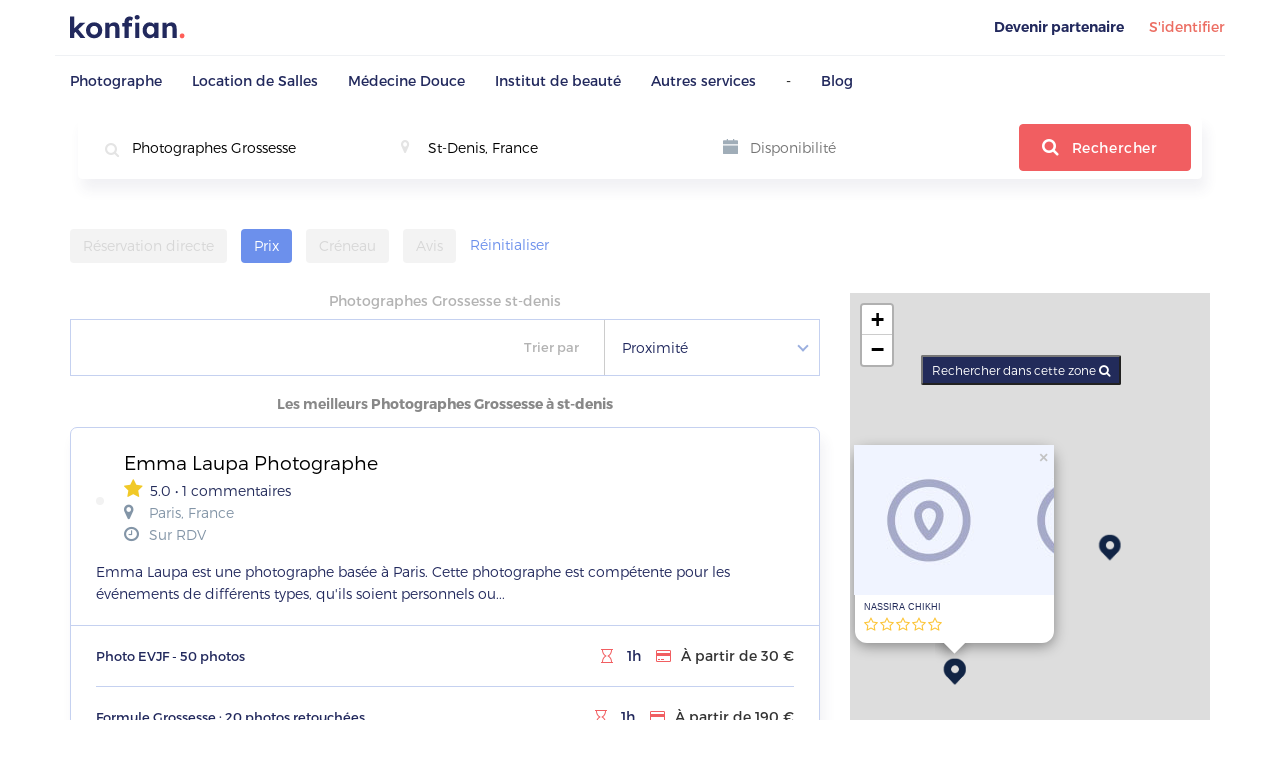

--- FILE ---
content_type: text/html; charset=UTF-8
request_url: https://www.konfian.com/cashback/photographe-grossesse/st-denis
body_size: 29784
content:
<!DOCTYPE html><html lang=""><head prefix="og: http://ogp.me/ns#"><title>Photographes Grossesse à st-denis - Réservez en ligne et bénéficiez de cashback</title><meta name="description" content="Réservez votre Photographes Grossesse dans st-denis. Sélection des meilleurs salons avec système de cashback Konfian. Prendre rendez-vous en ligne."/><link rel="stylesheet" href="https://www.konfian.com/assets/css/date-picker.css"><meta property="og:title" content="Photographes Grossesse à st-denis - Réservez en ligne et bénéficiez de cashback"/><meta property="og:type" content="article"/><meta property="og:url" content="https://www.konfian.com/cashback/photographe-grossesse/st-denis"/><meta property="og:image" content="https://www.konfian.com/assets/img/default_rs.png"/><meta property="og:description" content="Réservez votre Photographes Grossesse dans st-denis. Sélection des meilleurs salons avec système de cashback Konfian. Prendre rendez-vous en ligne."/><meta property="og:site_name" content="Konfian"/><meta name="twitter:card" content="summary_large_image"><meta name="twitter:title" content="Photographes Grossesse à st-denis - Réservez en ligne et bénéficiez de cashback"><meta name="twitter:description" content="Réservez votre Photographes Grossesse dans st-denis. Sélection des meilleurs salons avec système de cashback Konfian. Prendre rendez-vous en ligne."><meta name="twitter:image" content="https://www.konfian.com/assets/img/default_rs.png"><link rel="canonical" href="https://www.konfian.com/cashback/photographe-grossesse/st-denis"/><link rel="stylesheet" href="https://unpkg.com/leaflet@1.7.1/dist/leaflet.css"/><meta charset="utf-8"><meta name="viewport" content="width=device-width, initial-scale=1.0, maximum-scale=1.0, user-scalable=no"/><meta name="HandheldFriendly" content="true"/><link rel="shortcut icon" href="/favicon.png" type="image/x-icon"/><link rel="stylesheet" href="https://www.konfian.com/assets/css/animations.css" type="text/css"><link href="https://www.konfian.com/assets/css/bootstrap.min.css" rel="stylesheet"><link href="https://www.konfian.com/assets/vendor/font-awesome/css/font-awesome.min.css" rel="stylesheet"><link rel="stylesheet" href="https://cdnjs.cloudflare.com/ajax/libs/simple-line-icons/2.4.1/css/simple-line-icons.css"><link rel="stylesheet" href="https://cdn.datatables.net/1.10.18/css/dataTables.bootstrap.min.css"><link href="https://www.konfian.com/assets/css/owl-carousel/owl.carousel.css" rel="stylesheet"><link href="https://www.konfian.com/assets/css/owl-carousel/owl.theme.css" rel="stylesheet"><link rel="stylesheet" href="https://www.konfian.com/assets/css/lightbox.css"><link rel="stylesheet" href="https://www.konfian.com/assets/css/swipebox.min.css"><link rel="stylesheet" href="https://www.konfian.com/assets/css/style.css"><!--[if lt IE 9]><script src="https://oss.maxcdn.com/libs/html5shiv/3.7.0/html5shiv.js"></script><script src="https://oss.maxcdn.com/libs/respond.js/1.4.2/respond.min.js"></script><![endif]--><script async src="https://www.googletagmanager.com/gtag/js?id=UA-147952695-1"></script><script>window.dataLayer = window.dataLayer || [];
  function gtag(){dataLayer.push(arguments);}
  gtag('js', new Date());

  gtag('config', 'UA-147952695-1');</script><script>!function(f,b,e,v,n,t,s)
{if(f.fbq)return;n=f.fbq=function(){n.callMethod?
n.callMethod.apply(n,arguments):n.queue.push(arguments)};
if(!f._fbq)f._fbq=n;n.push=n;n.loaded=!0;n.version='2.0';
n.queue=[];t=b.createElement(e);t.async=!0;
t.src=v;s=b.getElementsByTagName(e)[0];
s.parentNode.insertBefore(t,s)}(window,document,'script',
'https://connect.facebook.net/en_US/fbevents.js');
 fbq('init', '787029638383682'); 
fbq('track', 'PageView');</script><noscript><img height="1" width="1" src="https://www.facebook.com/tr?id=787029638383682&ev=PageView
&noscript=1"/></noscript></head><body><div class="navbar-fixed" style="box-shadow:0 1px 10px rgba(33,42,88,.2);z-index:100!important;overflow:hidden;position:fixed;top:0;width:100%;display:none;"><nav class="navbar nav-top"><button type="button" class="navbar-toggle" id="nav_toggle" style="z-index:9999;" onclick="openNav()"><span class="sr-only">Toggle navigation</span><span class="icon-bar"></span><span class="icon-bar"></span><span class="icon-bar"></span></button><a href="https://www.konfian.com/compte" class="icon-connexion-user"><img src="https://www.konfian.com/assets/img/icons/user-connexion.svg"></a><div class="container"><div class="row logo-flotant-content"><div class="col-md-2 logo-flotant-mini"><a class="navbar-brand" style="padding-top:6px;" href="https://www.konfian.com/"><img src="https://www.konfian.com/assets/img/logo.svg" alt=""></a></div><div><div style="margin-left:40px!important;margin-top:10px" class="col-md-2 text-center search_row_fixed " id="hidden-fixed" style="margin-top: 10px;"><input placeholder="Rechercher un service..." type="text" id="search_service" name="search_service" style="margin-right:10px;border:0;outline:0;border-bottom:2px solid #D7D7D780;"/><div class="drop_list"><ul id="cat_list_fixed"><li class="auto_cat" item="Photographe" item_id="16"><a href="#">Photographe</a></li><li class="auto_cat" item="Location de Salles" item_id="20"><a href="#">Location de Salles</a></li><li class="auto_cat" item="Médecine Douce" item_id="33"><a href="#">Médecine Douce</a></li><li class="auto_cat" item="Institut de beauté" item_id="32"><a href="#">Institut de beauté</a></li><li class="auto_cat" item="Autres services" item_id="38"><a href="#">Autres services</a></li></ul></div></div><div class="col-md-2 text-center search_row_fixed  search_row_fixed2 " id="hidden-fixed" style="margin-top:10px;"><input placeholder="Code postal" type="text" name="postal_code" id="searchTextField2" style="margin-right:10px;border:0;outline:0;border-bottom:2px solid #D7D7D780;" autofocus/><div class="drop_list"><ul id="ville_list2"></ul></div></div><div class="col-md-2 text-center search_row_fixed hidden-fixed" style="margin-top:10px;"><input style="border:0;outline:0;border-bottom:2px solid #D7D7D780;margin-right:10px" type="text" id="disponibilite2" class="date-picker-na" name="date" placeholder="Disponibilité"></div><div class="col-md-1 hidden-fixed" style="margin-top:10px;"><a class="btn" href="#" style="height:25px;line-height:0;width:25px;font-size:2em;font-weight:bold;border-radius:50%;background-color:#6C90EC;color:white;text-align:center;font-size:20px;cursor:pointer;" id="move_to1"><i style="font-size:17px;position:relative;left:-6px;font-weight:bold;top:-3px" class="ion-ios-search"></i></a></div></div><div class="col-md-2 hidden-fixed" style="margin-top:13px;"><ul class="navbar-right"><li style="list-style-type:none"><a style="color:#EC6D62;font-weight:500;border:1px solid rgba(255,94,88,.52);border-radius:8px;padding:10px" href="#" data-toggle="modal" data-target="#ModalConnexion">S'identifier</a></li></ul></div></div></div></nav></div><nav class="navbar  navbar-fixed-top nav-top"><div class="container"><div class="navbar-header"><button type="button" class="navbar-toggle" id="nav_toggle" onclick="openNav()"><span class="sr-only">Toggle navigation</span><span class="icon-bar"></span><span class="icon-bar"></span><span class="icon-bar"></span></button><a class="navbar-brand" href="https://www.konfian.com/"><img src="https://www.konfian.com/assets/img/logo.svg" alt=""></a><button type="button" data-toggle="modal" data-target="#ModalConnexion" class="icon-connexion-user"><img src="https://www.konfian.com/assets/img/icons/user-connexion.svg"></button></div><div id="navbar" class="navbar-collapse collapse"><ul class="nav navbar-nav navbar-right navigation"><li><a href="https://www.konfian.com/become_a_partner/" class="font-500" target="_blank">Devenir partenaire</a></li><li class=""><a href="#" style='color:#EC6D62;font-weight:400' data-toggle="modal" data-target="#ModalConnexion">S'identifier</a></li></ul></div></div></nav><div class="dev-nav-bottom"><div class="container"><div class="row"><ul class="nb-menu" style="text-align:left;padding:0!important"><li><a href="https://www.konfian.com/cashback/categorie/photographe">Photographe</a><div class="sub-menu"><div class="container"><div class="row"><div class="col-md-3"><div class="subcat-title">Photographes Famille</div><ul class="tags-menu"><li><a href="https://www.konfian.com/cashback/photographe-mariage"> Photographes Mariage</a></li><li><a href="https://www.konfian.com/cashback/photographe-bebe"> Photographes Bébé</a></li><li><a href="https://www.konfian.com/cashback/photographe-grossesse"> Photographes Grossesse</a></li><li><a href="https://www.konfian.com/cashback/photographes-naissance"> Photographes naissance</a></li><li><a href="https://www.konfian.com/sous-categorie/photographe-famille" class="all-offers"> Toutes les offres</a></li></ul></div><div class="col-md-3"><div class="subcat-title">Photographes entreprise</div><ul class="tags-menu"><li><a href="https://www.konfian.com/cashback/photographe-portrait"> Photographes portrait</a></li><li><a href="https://www.konfian.com/cashback/photographe-immobilier"> Photographes Immobilier</a></li><li><a href="https://www.konfian.com/cashback/photographe-culinaire"> Photographes culinaire</a></li><li><a href="https://www.konfian.com/cashback/photographe-corporate"> Photographes Corporate</a></li><li><a href="https://www.konfian.com/sous-categorie/photographe-entreprise" class="all-offers"> Toutes les offres</a></li></ul></div><div class="col-md-3"><div class="subcat-title">Monteurs vidéo</div><ul class="tags-menu"><li><a href="https://www.konfian.com/cashback/videaste-mariage"> Vidéaste mariage</a></li><li><a href="https://www.konfian.com/cashback/location-drone"> Location drone</a></li><li><a href="https://www.konfian.com/cashback/studio-enregistrement"> Studios enregistrement</a></li><li><a href="https://www.konfian.com/sous-categorie/monteurs-video" class="all-offers"> Toutes les offres</a></li></ul></div></div></div></div></li><li><a href="https://www.konfian.com/cashback/categorie/location-de-salles">Location de Salles</a><div class="sub-menu"><div class="container"><div class="row"><div class="col-md-3"><div class="subcat-title">Coworking</div><ul class="tags-menu"><li><a href="https://www.konfian.com/cashback/bureau-partage"> Bureaux partagés</a></li><li><a href="https://www.konfian.com/cashback/bureaux-prives"> Bureaux privés</a></li><li><a href="https://www.konfian.com/cashback/coworking"> Coworking</a></li><li><a href="https://www.konfian.com/sous-categorie/coworking" class="all-offers"> Toutes les offres</a></li></ul></div><div class="col-md-3"><div class="subcat-title">Salles de réception</div><ul class="tags-menu"><li><a href="https://www.konfian.com/cashback/salle-de-conference"> Salles de conférence</a></li><li><a href="https://www.konfian.com/cashback/salle-de-reunion"> Salles de réunion</a></li><li><a href="https://www.konfian.com/cashback/salle-de-mariage"> Salles de mariage</a></li><li><a href="https://www.konfian.com/cashback/salle-des-fetes"> Salles des fêtes</a></li><li><a href="https://www.konfian.com/sous-categorie/salle-de-reception" class="all-offers"> Toutes les offres</a></li></ul></div></div></div></div></li><li><a href="https://www.konfian.com/cashback/categorie/medecine-douce">Médecine Douce</a><div class="sub-menu"><div class="container"><div class="row"><div class="col-md-3"><div class="subcat-title">Ostéopathes</div><ul class="tags-menu"><li><a href="https://www.konfian.com/cashback/osteopathe-femme-enceinte"> Ostéopathes Femme enceinte</a></li><li><a href="https://www.konfian.com/cashback/osteopathe"> Ostéopathes</a></li><li><a href="https://www.konfian.com/cashback/osteopathe-bebe"> Ostéopathes bébé</a></li><li><a href="https://www.konfian.com/cashback/osteopathe-a-domicile"> Ostéopathes à domicile</a></li><li><a href="https://www.konfian.com/sous-categorie/osteopathe" class="all-offers"> Toutes les offres</a></li></ul></div><div class="col-md-3"><div class="subcat-title">Massages</div><ul class="tags-menu"><li><a href="https://www.konfian.com/cashback/massage-californien"> Massages californiens</a></li><li><a href="https://www.konfian.com/cashback/massage-aux-pierres-chaudes"> Massages aux pierres chaudes</a></li><li><a href="https://www.konfian.com/cashback/massage-aux-huiles-essentielles"> Massages aux huiles essentielles</a></li><li><a href="https://www.konfian.com/cashback/massage-thai"> Massages Thaï</a></li><li><a href="https://www.konfian.com/cashback/formation-massage"> Formations massages</a></li><li><a href="https://www.konfian.com/cashback/massage-duo"> Massages duo</a></li><li><a href="https://www.konfian.com/cashback/massage-a-domicile"> Massages à domicile</a></li><li><a href="https://www.konfian.com/sous-categorie/massage" class="all-offers"> Toutes les offres</a></li></ul></div><div class="col-md-3"><div class="subcat-title">Médecines alternatives</div><ul class="tags-menu"><li><a href="https://www.konfian.com/cashback/naturopathe"> Naturopathes</a></li><li><a href="https://www.konfian.com/cashback/reflexologues"> Réflexologues</a></li><li><a href="https://www.konfian.com/cashback/hypnose"> Hypnoses</a></li><li><a href="https://www.konfian.com/cashback/acupuncture"> Acupunctures</a></li><li><a href="https://www.konfian.com/cashback/nutritionniste"> Nutritionnistes</a></li><li><a href="https://www.konfian.com/cashback/sophrologue"> Sophrologues</a></li><li><a href="https://www.konfian.com/sous-categorie/medecine-alternative" class="all-offers"> Toutes les offres</a></li></ul></div></div></div></div></li><li><a href="https://www.konfian.com/cashback/categorie/institut-de-beaute">Institut de beauté</a><div class="sub-menu"><div class="container"><div class="row"><div class="col-md-3"><div class="subcat-title">Beauté du regard</div><ul class="tags-menu"><li><a href="https://www.konfian.com/cashback/rehaussement-de-cils"> Rehaussements de cils</a></li><li><a href="https://www.konfian.com/cashback/extension-de-cils"> Extensions de cils</a></li><li><a href="https://www.konfian.com/cashback/maquillage"> Maquillages</a></li><li><a href="https://www.konfian.com/cashback/microblading"> Microblading</a></li><li><a href="https://www.konfian.com/cashback/epilation-sourcils"> Épilations sourcils</a></li><li><a href="https://www.konfian.com/cashback/maquillage-mariage"> Maquillage mariage</a></li><li><a href="https://www.konfian.com/cashback/formation-maquillage"> Formations maquillages</a></li><li><a href="https://www.konfian.com/sous-categorie/beaute-du-regard" class="all-offers"> Toutes les offres</a></li></ul></div><div class="col-md-3"><div class="subcat-title">Coiffeurs</div><ul class="tags-menu"><li><a href="https://www.konfian.com/cashback/balayage"> Balayages</a></li><li><a href="https://www.konfian.com/cashback/lissage-bresilien"> Lissages brésiliens</a></li><li><a href="https://www.konfian.com/cashback/nattes-collees"> Nattes collées</a></li><li><a href="https://www.konfian.com/cashback/coiffeur"> Coiffeurs</a></li><li><a href="https://www.konfian.com/cashback/barbier"> Barbiers</a></li><li><a href="https://www.konfian.com/cashback/formation-coiffure"> Formations coiffure</a></li><li><a href="https://www.konfian.com/sous-categorie/coiffeur" class="all-offers"> Toutes les offres</a></li></ul></div><div class="col-md-3"><div class="subcat-title">Soins du corps</div><ul class="tags-menu"><li><a href="https://www.konfian.com/cashback/cryolipolyse"> Cryolipolyses</a></li><li><a href="https://www.konfian.com/cashback/gommage-corps"> Gommage corps</a></li><li><a href="https://www.konfian.com/cashback/spas"> Spas</a></li><li><a href="https://www.konfian.com/cashback/sauna-et-hammam"> Sauna et Hammam</a></li><li><a href="https://www.konfian.com/cashback/coach-sportif"> Coachs sportifs</a></li><li><a href="https://www.konfian.com/sous-categorie/soins-du-corps" class="all-offers"> Toutes les offres</a></li></ul></div><div class="col-md-3"><div class="subcat-title">Soins des ongles</div><ul class="tags-menu"><li><a href="https://www.konfian.com/cashback/beaute-des-pieds"> Beautés des pieds</a></li><li><a href="https://www.konfian.com/cashback/babyboomer"> Babyboomer</a></li><li><a href="https://www.konfian.com/cashback/manucure"> Manucures</a></li><li><a href="https://www.konfian.com/cashback/pose-vernis-semi-permanent"> Pose vernis semi permanent</a></li><li><a href="https://www.konfian.com/cashback/ongles-en-gel"> Ongles en gel</a></li><li><a href="https://www.konfian.com/cashback/formation-onglerie"> Formations onglerie</a></li><li><a href="https://www.konfian.com/sous-categorie/soins-des-ongles" class="all-offers"> Toutes les offres</a></li></ul></div><div class="col-md-3"><div class="subcat-title">Soins visage</div><ul class="tags-menu"><li><a href="https://www.konfian.com/cashback/microneedling"> Microneedling</a></li><li><a href="https://www.konfian.com/cashback/peeling-visage"> Peeling visage</a></li><li><a href="https://www.konfian.com/cashback/soin-du-visage-homme"> Soin du visage homme</a></li><li><a href="https://www.konfian.com/cashback/epilations-visage"> Épilations visage</a></li><li><a href="https://www.konfian.com/sous-categorie/soins-visage" class="all-offers"> Toutes les offres</a></li></ul></div><div class="col-md-3"><div class="subcat-title">Epilations</div><ul class="tags-menu"><li><a href="https://www.konfian.com/cashback/epilation-maillot-integral"> Épilations maillot intégral</a></li><li><a href="https://www.konfian.com/cashback/epilations-au-fil"> Épilations au fil</a></li><li><a href="https://www.konfian.com/cashback/epilation-a-la-cire"> Épilations à la cire</a></li><li><a href="https://www.konfian.com/cashback/epilation-laser"> Épilations lasers</a></li><li><a href="https://www.konfian.com/cashback/formation-estheticienne"> Formations esthéticienne</a></li><li><a href="https://www.konfian.com/sous-categorie/epilation" class="all-offers"> Toutes les offres</a></li></ul></div></div></div></div></li><li><a href="https://www.konfian.com/cashback/categorie/autres-services">Autres services</a><div class="sub-menu"><div class="container"><div class="row"><div class="col-md-3"><div class="subcat-title">Transports</div><ul class="tags-menu"><li><a href="https://www.konfian.com/cashback/vtc"> VTC</a></li><li><a href="https://www.konfian.com/cashback/transport"> Transports</a></li><li><a href="https://www.konfian.com/sous-categorie/transport" class="all-offers"> Toutes les offres</a></li></ul></div></div></div></div></li><li>-</li><li><a href="https://www.konfian.com/blog" target="_BLANK">Blog</a></li></ul></div></div></div><div class="mapcontainer"><div class="dev-form-container no-map"><div class="container"><div class="search_row"><form action="https://www.konfian.com/cashback" id="searching" method="post" class="dev-form" autocomplete="off"><input type="hidden" name="csrf_token_name" value="b9eea8ff6437b7fac48f2bf1cab76228"><div class="dev-row"><div class="dev-col dev-col-80 inputs-container"><div class="dev-combined-input"><div class="field_talent"><span class="ico_search"><i class="fa fa-search"></i></span><span class="ico_filter only-mobile-desktop" data-toggle="modal" data-target="#modal-filter"><svg width="18" height="17" viewBox="0 0 18 17" fill="none" xmlns="http://www.w3.org/2000/svg"><path d="M17.0084 2.59095C16.8877 2.88958 16.6698 3.00495 16.3459 3.00007C15.4495 2.9872 14.5532 2.99563 13.6564 2.99563H13.5087C13.3631 3.29293 13.2602 3.59112 13.0876 3.84049C12.4983 4.69201 11.6658 5.0683 10.647 4.90145C9.63755 4.73639 8.97151 4.12404 8.66889 3.14028C8.62762 3.00583 8.56017 2.99341 8.44436 2.99385C5.83788 2.99652 3.23185 2.99519 0.625376 2.9974C0.439896 2.9974 0.274385 2.96634 0.143484 2.82435C-0.123642 2.53504 0.00637095 2.06335 0.387092 1.9604C0.476282 1.93644 0.573016 1.93378 0.666199 1.93378C3.24472 1.93245 5.82324 1.93289 8.40221 1.93289H8.62363C8.7319 1.49759 8.92359 1.11687 9.22311 0.794722C9.60073 0.388708 10.0622 0.134451 10.6071 0.0315049C10.6382 0.0257364 10.6679 0.0106495 10.6981 0C10.9195 0 11.1409 0 11.3623 0C11.3881 0.00931835 11.4134 0.0217428 11.44 0.0266239C12.3164 0.186367 12.9358 0.677577 13.309 1.48117C13.3755 1.62406 13.4177 1.77847 13.4732 1.93201H13.6618C14.5417 1.93201 15.4216 1.94088 16.3011 1.92712C16.629 1.9218 16.8695 2.01986 17.0088 2.32426V2.59006L17.0084 2.59095ZM11.0424 1.0583C10.2592 1.05874 9.6309 1.6884 9.63312 2.47114C9.63489 3.24856 10.277 3.8862 11.0513 3.87998C11.8203 3.87377 12.4539 3.23835 12.4557 2.47114C12.4575 1.69283 11.8225 1.05786 11.0429 1.05874L11.0424 1.0583Z" fill="#04246E"/><path d="M17.0084 14.6808C16.8691 14.9861 16.6277 15.0829 16.3002 15.078C15.4203 15.0647 14.5404 15.0735 13.6604 15.0735C13.6001 15.0735 13.5393 15.0735 13.4794 15.0735C13.0587 16.363 12.2019 17.0907 10.8272 16.9909C9.66421 16.9066 8.95202 16.1935 8.61301 15.0735C8.54955 15.0735 8.47856 15.0735 8.40756 15.0735C5.81173 15.0735 3.21635 15.0735 0.620522 15.0735C0.306804 15.0735 0.106238 14.9435 0.0276974 14.6933C-0.0730296 14.3711 0.152386 14.0383 0.489621 14.0139C0.555737 14.009 0.622297 14.0108 0.688857 14.0108C3.2625 14.0108 5.83614 14.0108 8.40933 14.0108C8.47501 14.0108 8.54112 14.0108 8.60635 14.0108C8.98707 12.8012 9.77736 12.0717 11.058 12.0775C12.3248 12.0832 13.1031 12.8136 13.4772 14.0108H14.7192C15.2561 14.0108 15.7935 14.0241 16.3295 14.0059C16.6596 13.9948 16.8842 14.1093 17.0088 14.4155V14.6813L17.0084 14.6808ZM11.0402 15.9477C11.8212 15.949 12.4571 15.3149 12.4553 14.5375C12.4535 13.7694 11.8212 13.1331 11.0531 13.1265C10.2779 13.1198 9.63669 13.7552 9.63314 14.5331C9.62959 15.3154 10.2579 15.9464 11.0407 15.9477H11.0402Z" fill="#04246E"/><path d="M17.0084 8.63589C16.8779 8.93718 16.649 9.04013 16.3228 9.03924C13.7487 9.03081 11.1746 9.03481 8.60056 9.03481H8.40532C8.00685 10.2648 7.20547 10.965 5.88537 10.9695C4.95753 10.9726 3.87216 10.3238 3.54336 9.03481C3.48789 9.03481 3.42843 9.03481 3.36897 9.03481C2.43359 9.03481 1.49776 9.03658 0.562374 9.03392C0.151035 9.03259 -0.112985 8.65142 0.047646 8.29333C0.148817 8.06747 0.33474 7.97074 0.580567 7.97118C1.50486 7.9734 2.42959 7.97207 3.35389 7.97207C3.41423 7.97207 3.47503 7.97207 3.54691 7.97207C3.71863 7.29005 4.09092 6.75358 4.69129 6.3875C5.11861 6.12703 5.58452 6.02098 6.0855 6.0343C6.94278 6.05693 8.04546 6.63555 8.39245 7.97207H8.58459C11.164 7.97207 13.7439 7.97562 16.3233 7.96763C16.6494 7.96674 16.8784 8.0688 17.0088 8.37098V8.63678L17.0084 8.63589ZM5.96791 9.91251C6.74843 9.91251 7.37897 9.28019 7.37764 8.49878C7.37675 7.72491 6.75331 7.10014 5.97634 7.09392C5.19848 7.08771 4.55729 7.72136 4.55551 8.49833C4.55374 9.27575 5.1896 9.91251 5.96791 9.91251Z" fill="#04246E"/></svg></span><input name="categorie" id="cat_id" value="1172" type="hidden"><input type="text" id="categorie" class="service-search" value="Photographes Grossesse"placeholder="Recherche un service..."><div class="drop_list"><div class="separator"></div><ul id="cat_list"></ul></div></div><div class="location_field only-mobile-show"><input type="hidden" name="zipcode_search" id="zipcode_search"/><input name="mylat" id="mylat1" type="hidden" value="48.952961"><input type="hidden" name="from_v" value="yes_from"><input name="mylong" id="mylong1" type="hidden" value="2.364018"><span class="ico_map ico_map_s"><i class="fa fa-map-marker"></i></span><input name="ville" id="ville_id" value="0" type="hidden"><input name="type_place" id="type_place" value="pays" type="hidden"><input type="text" id="searchTextField" value="st-denis, France" name="villes" placeholder="Code postal" class="cp-search"><input type="hidden" name="slugify_g" id="slugify_g" value=""><input type="hidden" name="slugify_cat" id="slugify_cat" value="photographe-grossesse"><div class="drop_list"><ul id="ville_list"></ul></div></div><div class="date_field only-mobile-show"><span class="ico_disponibilte"><svg width="15" height="15" viewBox="0 0 15 15" fill="none" xmlns="http://www.w3.org/2000/svg"><path d="M0 14.4C0 14.7319 0.268125 15 0.6 15H14.4C14.7319 15 15 14.7319 15 14.4V6.525H0V14.4ZM14.4 1.35H11.25V0.15C11.25 0.0675 11.1825 0 11.1 0H10.05C9.9675 0 9.9 0.0675 9.9 0.15V1.35H5.1V0.15C5.1 0.0675 5.0325 0 4.95 0H3.9C3.8175 0 3.75 0.0675 3.75 0.15V1.35H0.6C0.268125 1.35 0 1.61813 0 1.95V5.25H15V1.95C15 1.61813 14.7319 1.35 14.4 1.35Z" fill="#A0ADB8"/></svg></span><input type="text" id="disponibilite" class="date-picker-na disponibilite-search" name="date" placeholder="Disponibilité" value=""></div><div class="dev-col  dev-btn-area only-mobile-show"><button type="button" id="move_to" class="btn_srch" name="touver" value="Trouver"><i class="fa fa-search"></i> Rechercher</button></div></div></div></div></form></div></div></div></div><section class="block_result_search"><div class="container"><form method="POST" action="https://www.konfian.com/cashback/photographe-grossesse/st-denis" id="Formsearch" autocomplete="off"><input type="hidden" name="zone" id="zone-checked" value=""><input type="hidden" name="csrf_token_name" value="b9eea8ff6437b7fac48f2bf1cab76228"><div class="row"><div class="col-md-12 all-filter-data only-mobile-show"><div class="item-filter dropdown "><button class="btn btn-secondary dropdown-toggle" type="button" id="dropdownMenuButton" data-toggle="dropdown" aria-haspopup="true" aria-expanded="false">Réservation directe</button><div class="dropdown-menu" aria-labelledby="dropdownMenuButton"><div class="keep-open filter-by-promo"><div class="checkbox_2 checkbox-info"><input id="promo" class="styled" type="checkbox" value="1" name="promo"><label for="promo">Promotions</label></div><div class=""><div class="checkbox_2 checkbox-info "><input id="reservation_derict" class="styled" type="checkbox" value="1" name="direct"><label id="tool" for="reservation_derict" data-toggle="tooltip" data-tooltip="Votre réservation n'est pas soumise à validation chez le professionnel">Réservation directe</label></div></div><div class=""><div class="checkbox_2 checkbox-info "><input id="at_home" class="styled" type="checkbox" value="1" name="at_home"><label id="tool" for="at_home">A domicile</label></div></div><div class="button-appliquer"><a href="JavaScript:Void(0);" onClick="gotoSearch();">Appliquer</a></div></div></div></div><div class="item-filter dropdown active"><button class="btn btn-secondary dropdown-toggle" type="button" id="dropdownMenuButtonPrice" data-toggle="dropdown" aria-haspopup="true" aria-expanded="false">Prix</button><div class="dropdown-menu" aria-labelledby="dropdownMenuButtonPrice"><div class="keep-open filter-by-promo"><div class="range_price"><div class="row"><div class="col-md-12 text-center"><p class="price"><span id="min_range" class="pull-left min_range">10 €</span><span id="max_range" class="pull-right max_range">+1000 €</span></p></div></div><div><input type="hidden" name="min_range" id="input_min_range" value=""><input type="hidden" name="max_range" id="input_max_range" value=""><input class="slider" id="slider-range" data-slider-max="1000" data-slider-min="10" data-slider-value="[0,1000]" type="text"></div></div><div class="button-appliquer"><a href="JavaScript:Void(0);" onClick="gotoSearch();">Appliquer</a></div></div></div></div><div class="item-filter dropdown "><button class="btn btn-secondary dropdown-toggle" type="button" id="dropdownMenuButtonCreneau" data-toggle="dropdown" aria-haspopup="true" aria-expanded="false">Créneau</button><div class="dropdown-menu" aria-labelledby="dropdownMenuButtonCreneau"><div class="keep-open filter-by-promo"><label class="title_filter">Choisissez un créneau</label><div class="creneau-lis">De 
                           	<select name="de_heure" class="select-filter"><option value="0:00">00h</option><option value="0:30">00h30</option><option value="1:00">01h</option><option value="1:30">01h30</option><option value="2:00">02h</option><option value="2:30">02h30</option><option value="3:00">03h</option><option value="3:30">03h30</option><option value="4:00">04h</option><option value="4:30">04h30</option><option value="5:00">05h</option><option value="5:30">05h30</option><option value="6:00">06h</option><option value="6:30">06h30</option><option value="7:00">07h</option><option value="7:30">07h30</option><option value="8:00">08h</option><option value="8:30">08h30</option><option value="9:00">09h</option><option value="9:30">09h30</option><option value="10:00">10h</option><option value="10:30">10h30</option><option value="11:00">11h</option><option value="11:30">11h30</option><option value="12:00">12h</option><option value="12:30">12h30</option><option value="13:00">13h</option><option value="13:30">13h30</option><option value="14:00">14h</option><option value="14:30">14h30</option><option value="15:00">15h</option><option value="15:30">15h30</option><option value="16:00">16h</option><option value="16:30">16h30</option><option value="17:00">17h</option><option value="17:30">17h30</option><option value="18:00">18h</option><option value="18:30">18h30</option><option value="19:00">19h</option><option value="19:30">19h30</option><option value="20:00">20h</option><option value="20:30">20h30</option><option value="21:00">21h</option><option value="21:30">21h30</option><option value="22:00">22h</option><option value="22:30">22h30</option><option value="23:00">23h</option><option value="23:30">23h30</option></select> À	<select name="a_heure" class="select-filter"><option value="1:00">01h</option><option value="1:30">01h30</option><option value="2:00">02h</option><option value="2:30">02h30</option><option value="3:00">03h</option><option value="3:30">03h30</option><option value="4:00">04h</option><option value="4:30">04h30</option><option value="5:00">05h</option><option value="5:30">05h30</option><option value="6:00">06h</option><option value="6:30">06h30</option><option value="7:00">07h</option><option value="7:30">07h30</option><option value="8:00">08h</option><option value="8:30">08h30</option><option value="9:00">09h</option><option value="9:30">09h30</option><option value="10:00">10h</option><option value="10:30">10h30</option><option value="11:00">11h</option><option value="11:30">11h30</option><option value="12:00">12h</option><option value="12:30">12h30</option><option value="13:00">13h</option><option value="13:30">13h30</option><option value="14:00">14h</option><option value="14:30">14h30</option><option value="15:00">15h</option><option value="15:30">15h30</option><option value="16:00">16h</option><option value="16:30">16h30</option><option value="17:00">17h</option><option value="17:30">17h30</option><option value="18:00">18h</option><option value="18:30">18h30</option><option value="19:00">19h</option><option value="19:30">19h30</option><option value="20:00">20h</option><option value="20:30">20h30</option><option value="21:00">21h</option><option value="21:30">21h30</option><option value="22:00">22h</option><option value="22:30">22h30</option><option value="23:00">23h</option><option value="23:30">23h30</option></select></div><div class="button-appliquer"><a href="JavaScript:Void(0);" onClick="gotoSearch();">Appliquer</a></div></div></div></div><div class="item-filter dropdown "><button class="btn btn-secondary dropdown-toggle" type="button" id="dropdownMenuButtonavis" data-toggle="dropdown" aria-haspopup="true" aria-expanded="false">Avis</button><div class="dropdown-menu" aria-labelledby="dropdownMenuButtonavis"><div class="keep-open filter-by-promo"><label class="title_filter">Choisissez par notation</label><div class="rate"><i class="fa fa-star-o revieww1 addnot1" lid="1"></i><i class="fa  fa-star-o revieww2 addnot1" lid="2"></i><i class="fa  fa-star-o revieww3 addnot1" lid="3"></i><i class="fa  fa-star-o revieww4 addnot1" lid="4"></i><i class="fa  fa-star-o revieww5 addnot1" lid="5"></i></div><input class="styled" id="note-choose" type="hidden" value="" name="reviews"><div class="button-appliquer"><a href="JavaScript:Void(0);" onClick="gotoSearch();">Appliquer</a></div></div></div></div><div class="item-filter"><input name="mylat" id="mylat" type="hidden" value="48.952961"><input name="mylong" id="mylong" type="hidden" value="2.364018"><a id="reset" class="btn-clr">Réinitialiser</a></div></div><div class="col-md-8 block_right "><h1 class="text-center">Photographes Grossesse  st-denis</h1><div class="dev-form-search-filters only-mobile-show"><div class="f-row"><div class="f-col"></div><div class="f-col"><label class="control-label">Trier par</label></div><div class="f-col"><div class="dev-select"><select name="order" id="order" class="form-control input-lg" onchange="this.form.submit()"><option value="recommended">Recommandation</option><option value="popular">Popularité</option><option value="proximity" selected>Proximité</option></select></div></div></div></div><h2 class="text-center subtitle-search" style="font-size:14px;color:#888888;">Les meilleurs <strong>Photographes Grossesse</strong> à <strong>st-denis</strong></h2><div class="dev-result-listing"><div class="dev-sale"><div class="img-capture" style="background:url(https://www.konfian.com/upload/talents/portfolio/photographe-mariage-paris.jpeg_HbejJqCr6RisAQt708oZ.jpeg) center center no-repeat;-webkit-background-size:cover;"></div><div class="s-row"><div class="s-col"><div class="sale-auth"><div class="dev-img"><img src="https://www.konfian.com/image.php/0db10577ba081-64215be887cd-1667164318.png?height=258&width=258&cropratio=1:1&image=https://www.konfian.com/upload/avatar/0db10577ba081-64215be887cd-1667164318.png" alt=""></div></div></div><div class="s-col"><div class="sale-info"><h3 class="sale-title">Emma Laupa Photographe</h3><span class="sale-loc-etoile"><i class="fa fa-star" style="color:#f1c927;"></i>5.0  • 1  commentaires</span><span class="sale-loc"><i class="fa fa-map-marker"></i>Paris, France</span><span class="sale-loc"><i class="fa fa-clock-o"></i>Sur RDV</span></div></div></div><div class="description-talent info-service-de"><p class="sale-desc only-mobile-show">Emma Laupa est une photographe bas&eacute;e &agrave; Paris. Cette photographe est comp&eacute;tente pour les &eacute;v&eacute;nements de diff&eacute;rents types, qu&#39;ils soient personnels ou...</p><p class="decription-talent-item  only-mobile-desktop">Photo EVJF - 50 photos</p><span class="serv-time only-mobile-desktop"><i class="fa fa-hourglass-o"></i>	1h</span><span class="price-element only-mobile-desktop">À partir de 30 €</span></div><hr class=" only-mobile-show"><div class="services  only-mobile-show"><div class="row serv-info"><div class="desc-serv col-md-6"><span class="title ">Photo EVJF - 50 photos</span></div><div class="time-price col-md-6 text-right service-info-price info-detail-service"><span class="serv-time"><i class="fa fa-hourglass-o"></i>	1h</span><span class="serv-price"><i class="fa fa-credit-card"></i><span class="current-price">À partir de 30 €</span></span></div></div><hr><div class="row serv-info"><div class="desc-serv col-md-6"><span class="title ">Formule Grossesse : 20 photos retouchées</span></div><div class="time-price col-md-6 text-right service-info-price info-detail-service"><span class="serv-time"><i class="fa fa-hourglass-o"></i>	1h</span><span class="serv-price"><i class="fa fa-credit-card"></i><span class="current-price">À partir de 190 €</span></span></div></div></div><hr><div class="actions text-right only-mobile-show"><a href="https://www.konfian.com/emma-laupa-photographe/services" class="btn  btn-prim btn-lg btn-pdn-md ">Prendre rendez-vous</a></div><div class="actions text-center only-mobile-desktop"><a href="https://www.konfian.com/emma-laupa-photographe/services" class="btn-see-fiche ">Plus d’informations</a></div></div><div class="dev-sale"><div class="img-capture" style="background:url(https://www.konfian.com/upload/talents/portfolio/photographe-naissance.jpeg_OjcHBaeYKVblS2JiXwFf.jpeg) center center no-repeat;-webkit-background-size:cover;"></div><div class="s-row"><div class="s-col"><div class="sale-auth"><div class="dev-img"><img src="https://www.konfian.com/image.php/01f75fa80b241-c4c12652e61f-1667047750.png?height=258&width=258&cropratio=1:1&image=https://www.konfian.com/upload/avatar/01f75fa80b241-c4c12652e61f-1667047750.png" alt=""></div></div></div><div class="s-col"><div class="sale-info"><h3 class="sale-title">Ivan Bastien Photographe</h3><span class="sale-loc-etoile"><i class="fa fa-star" style="color:#f1c927;"></i>5.0  • 1  commentaires</span><span class="sale-loc"><i class="fa fa-map-marker"></i>Paris, France</span><span class="sale-loc"><i class="fa fa-clock-o"></i>Sur RDV</span></div></div></div><div class="description-talent info-service-de"><p class="sale-desc only-mobile-show">Ivan Bastien est un photographe commercial et de portrait bas&eacute; &agrave; Paris qui travaille dans la r&eacute;gion &Icirc;le-de-France. Quelles que soient vos exigences en mati&egrave;re de...</p><p class="decription-talent-item  only-mobile-desktop">Formule simple : shooting grossesse, naissance ou nouveau né (10 images)</p><span class="serv-time only-mobile-desktop"><i class="fa fa-hourglass-o"></i>	3h</span><span class="price-element only-mobile-desktop">À partir de 189 €</span></div><hr class=" only-mobile-show"><div class="services  only-mobile-show"><div class="row serv-info"><div class="desc-serv col-md-6"><span class="title ">Formule simple : shooting grossesse, naissance ou nouveau né (10 images)</span></div><div class="time-price col-md-6 text-right service-info-price info-detail-service"><span class="serv-time"><i class="fa fa-hourglass-o"></i>	3h</span><span class="serv-price"><i class="fa fa-credit-card"></i><span class="current-price">À partir de 189 €</span></span></div></div></div><hr><div class="actions text-right only-mobile-show"><a href="https://www.konfian.com/ivan-bastien-photographe/services" class="btn  btn-prim btn-lg btn-pdn-md ">Prendre rendez-vous</a></div><div class="actions text-center only-mobile-desktop"><a href="https://www.konfian.com/ivan-bastien-photographe/services" class="btn-see-fiche ">Plus d’informations</a></div></div><div class="dev-sale"><div class="s-row"><div class="s-col"><div class="sale-auth"><div class="dev-img"><img src="https://www.konfian.com/image.php/06e638d4e0467-b5a4d2e82147-3e880ea6270a-1616695315.png?height=258&width=258&cropratio=1:1&image=https://www.konfian.com/upload/avatar/06e638d4e0467-b5a4d2e82147-3e880ea6270a-1616695315.png" alt=""></div></div></div><div class="s-col"><div class="sale-info"><h3 class="sale-title">Gwendoline Chopineau Photographe</h3><span class="sale-loc-etoile"><i class="fa fa-star" style="color:#f1c927;"></i>5.0  • 1  commentaires</span><span class="sale-loc"><i class="fa fa-map-marker"></i>20 Rue des Polyanthas, Rosny-sous-Bois, France</span><span class="sale-loc"><i class="fa fa-clock-o"></i>Sur RDV</span></div></div></div><div class="description-talent info-service-de"><p class="sale-desc only-mobile-show">Photographe basée en Seine-saint-denis, je me déplace dans toute l’île-de-France pour vos photos de mariage, de couple, de famille, de grossesse, de naissance, vos portraits solo.</p><p class="decription-talent-item  only-mobile-desktop">Shooting Photos Grossesse / 10 photos retouchées</p><span class="serv-time only-mobile-desktop"><i class="fa fa-hourglass-o"></i>	1h</span><span class="price-element only-mobile-desktop">À partir de 250 €</span></div><hr class=" only-mobile-show"><div class="services  only-mobile-show"><div class="row serv-info"><div class="desc-serv col-md-6"><span class="title ">Shooting Photos Grossesse / 10 photos retouchées</span></div><div class="time-price col-md-6 text-right service-info-price info-detail-service"><span class="serv-time"><i class="fa fa-hourglass-o"></i>	1h</span><span class="serv-price"><i class="fa fa-credit-card"></i><span class="current-price">À partir de 250 €</span></span></div></div><hr><div class="row serv-info"><div class="desc-serv col-md-6"><span class="title ">Shooting Photos naissance, nouveau-né / 10 photos retouchées</span></div><div class="time-price col-md-6 text-right service-info-price info-detail-service"><span class="serv-time"><i class="fa fa-hourglass-o"></i>	1h</span><span class="serv-price"><i class="fa fa-credit-card"></i><span class="current-price">À partir de 250 €</span></span></div></div></div><hr><div class="actions text-right only-mobile-show"><a href="https://www.konfian.com/gwendoline-chopineau-photographe/services" class="btn  btn-prim btn-lg btn-pdn-md ">Prendre rendez-vous</a></div><div class="actions text-center only-mobile-desktop"><a href="https://www.konfian.com/gwendoline-chopineau-photographe/services" class="btn-see-fiche ">Plus d’informations</a></div></div><div class="dev-sale"><div class="s-row"><div class="s-col"><div class="sale-auth"><div class="dev-img"><img src="https://www.konfian.com/image.php/0d3fcd55951e8-7c8026db4ce5-f7bfb231c4ac-1609775528.png?height=258&width=258&cropratio=1:1&image=https://www.konfian.com/upload/avatar/0d3fcd55951e8-7c8026db4ce5-f7bfb231c4ac-1609775528.png" alt=""></div></div></div><div class="s-col"><div class="sale-info"><h3 class="sale-title">Môme En POSE</h3><span class="sale-loc-etoile"><i class="fa fa-star" style="color:#f1c927;"></i>5.0  • 1  commentaires</span><span class="sale-loc"><i class="fa fa-map-marker"></i>Lagny-sur-Marne, France</span><span class="sale-loc"><i class="fa fa-clock-o"></i>Du lundi au samedi - de 8h à 19h</span></div></div></div><div class="description-talent info-service-de"><p class="sale-desc only-mobile-show">Mon home studio se situe à Lagny-sur-Marne en Seine-et-Marne, et j'y reçois en toute simplicité et convivialité les parents et leurs joyeux mômes de tout âge.
Si vous venez d'accouchez, et...</p><p class="decription-talent-item  only-mobile-desktop">Formule Essentiel - Shooting Grossesse /  10 photos HD</p><span class="serv-time only-mobile-desktop"><i class="fa fa-hourglass-o"></i>	1h 30min</span><span class="price-element only-mobile-desktop">À partir de 210 €</span><div class="serv-promo only-mobile-desktop"><i class="fa fa-percent"></i>	-10% à partir de 2 séances réservées</div></div><hr class=" only-mobile-show"><div class="services  only-mobile-show"><div class="row serv-info"><div class="desc-serv col-md-6"><span class="title ">Formule Essentiel - Shooting Grossesse /  10 photos HD</span></div><div class="time-price col-md-6 text-right service-info-price info-detail-service"><span class="serv-time"><i class="fa fa-hourglass-o"></i>	1h 30min</span><span class="serv-price"><i class="fa fa-credit-card"></i><span class="current-price">À partir de 210 €</span></span><div class="serv-promo only-mobile-show"><i class="fa fa-percent"></i>	-10% à partir de 2 séances réservées</div></div></div><hr><div class="row serv-info"><div class="desc-serv col-md-6"><span class="title ">Formule Plaisir - Shooting Grossesse / 20 photos HD</span></div><div class="time-price col-md-6 text-right service-info-price info-detail-service"><span class="serv-time"><i class="fa fa-hourglass-o"></i>	1h 30min</span><span class="serv-price"><i class="fa fa-credit-card"></i><span class="current-price">À partir de 320 €</span></span><div class="serv-promo only-mobile-show"><i class="fa fa-percent"></i>	-10% à partir de 2 séances réservées</div></div></div></div><hr><div class="actions text-right only-mobile-show"><a href="https://www.konfian.com/mome-en-pose/services" class="btn  btn-prim btn-lg btn-pdn-md ">Prendre rendez-vous</a></div><div class="actions text-center only-mobile-desktop"><a href="https://www.konfian.com/mome-en-pose/services" class="btn-see-fiche ">Plus d’informations</a></div></div><div class="dev-sale"><div class="img-capture" style="background:url(https://www.konfian.com/upload/talents/portfolio/49571348_1687378258031065_8378140022238347264_o.jpg_ohK3YO9r8bn0D1JQ2EU7.jpg) center center no-repeat;-webkit-background-size:cover;"></div><div class="s-row"><div class="s-col"><div class="sale-auth"><div class="dev-img"><img src="https://www.konfian.com/image.php/0104afd9512e3-2446ec79ed9f-1647072108.png?height=258&width=258&cropratio=1:1&image=https://www.konfian.com/upload/avatar/0104afd9512e3-2446ec79ed9f-1647072108.png" alt=""></div></div></div><div class="s-col"><div class="sale-info"><h3 class="sale-title">GRAINES DE PASSIONS</h3><span class="sale-loc-etoile"><i class="fa fa-star" style="color:#f1c927;"></i>5.0  • 1  commentaires</span><span class="sale-loc"><i class="fa fa-map-marker"></i>7 Place de l'Église, Égly, France</span><span class="sale-loc"><i class="fa fa-clock-o"></i>Du lundi au vendredi - de 18h à 21h / Samedi au Dimanche de 10h à 20h</span></div></div></div><div class="description-talent info-service-de"><p class="sale-desc only-mobile-show">Mickaelle Vin est un photographe à Egly, fondateur de Graines de Passions, qui s’est spécialisé dans la saisie des événements les plus marquants et mémorables de votre vie. Il vous suffit...</p><p class="decription-talent-item  only-mobile-desktop">Mini séance grossesse :  Au studio / En exterieur</p><span class="serv-time only-mobile-desktop"><i class="fa fa-hourglass-o"></i>	30min</span><span class="price-element only-mobile-desktop">À partir de 80 €</span></div><hr class=" only-mobile-show"><div class="services  only-mobile-show"><div class="row serv-info"><div class="desc-serv col-md-6"><span class="title ">Mini séance grossesse :  Au studio / En exterieur</span></div><div class="time-price col-md-6 text-right service-info-price info-detail-service"><span class="serv-time"><i class="fa fa-hourglass-o"></i>	30min</span><span class="serv-price"><i class="fa fa-credit-card"></i><span class="current-price">À partir de 80 €</span></span></div></div><hr><div class="row serv-info"><div class="desc-serv col-md-6"><span class="title ">Séance grossesse :  Au studio / En exterieur</span></div><div class="time-price col-md-6 text-right service-info-price info-detail-service"><span class="serv-time"><i class="fa fa-hourglass-o"></i>	1h</span><span class="serv-price"><i class="fa fa-credit-card"></i><span class="current-price">À partir de 135 €</span></span></div></div></div><hr><div class="actions text-right only-mobile-show"><a href="https://www.konfian.com/graines-de-passions-photographe/services" class="btn  btn-prim btn-lg btn-pdn-md ">Prendre rendez-vous</a></div><div class="actions text-center only-mobile-desktop"><a href="https://www.konfian.com/graines-de-passions-photographe/services" class="btn-see-fiche ">Plus d’informations</a></div></div><div class="dev-sale"><div class="s-row"><div class="s-col"><div class="sale-auth"><div class="dev-img"><img src="https://www.konfian.com/image.php/07c493ca7776c-638de691987c-1647251134.png?height=258&width=258&cropratio=1:1&image=https://www.konfian.com/upload/avatar/07c493ca7776c-638de691987c-1647251134.png" alt=""></div></div></div><div class="s-col"><div class="sale-info"><h3 class="sale-title">Photograph91</h3><span class="sale-loc-etoile"><i class="fa fa-star" style="color:#f1c927;"></i>5.0  • 1  commentaires</span><span class="sale-loc"><i class="fa fa-map-marker"></i>16 Rue des Moines Blancs, Bruyères-le-Châtel, France</span><span class="sale-loc"><i class="fa fa-clock-o"></i>Du lundi au vendredi - de 9h à 19h et Samedi de 10h à 19h</span></div></div></div><div class="description-talent info-service-de"><p class="sale-desc only-mobile-show">L'un des photographes d'événements les plus recherchés de la ville de Bruyères-le-Châtel n’est personne autre que Thierry Renault. Il est spécialisé dans les mariages ainsi que dans les...</p><p class="decription-talent-item  only-mobile-desktop">Séance grossesse</p><span class="serv-time only-mobile-desktop"><i class="fa fa-hourglass-o"></i>	1h 30min</span><span class="price-element only-mobile-desktop">À partir de 190 €</span></div><hr class=" only-mobile-show"><div class="services  only-mobile-show"><div class="row serv-info"><div class="desc-serv col-md-6"><span class="title ">Séance grossesse</span></div><div class="time-price col-md-6 text-right service-info-price info-detail-service"><span class="serv-time"><i class="fa fa-hourglass-o"></i>	1h 30min</span><span class="serv-price"><i class="fa fa-credit-card"></i><span class="current-price">À partir de 190 €</span></span></div></div><hr><div class="row serv-info"><div class="desc-serv col-md-6"><span class="title ">Séance grossesse + séance nouveau-né</span></div><div class="time-price col-md-6 text-right service-info-price info-detail-service"><span class="serv-time"><i class="fa fa-hourglass-o"></i>	3h</span><span class="serv-price"><i class="fa fa-credit-card"></i><span class="current-price">À partir de 400 €</span></span></div></div></div><hr><div class="actions text-right only-mobile-show"><a href="https://www.konfian.com/photograph91/services" class="btn  btn-prim btn-lg btn-pdn-md ">Prendre rendez-vous</a></div><div class="actions text-center only-mobile-desktop"><a href="https://www.konfian.com/photograph91/services" class="btn-see-fiche ">Plus d’informations</a></div></div><div class="dev-sale"><div class="img-capture" style="background:url(https://www.konfian.com/upload/talents/portfolio/photographe-grossesse-la-ciotat.jpeg_udjbK4RNcFXMp6LTaP9I.jpeg) center center no-repeat;-webkit-background-size:cover;"></div><div class="s-row"><div class="s-col"><div class="sale-auth"><div class="dev-img"><img src="https://www.konfian.com/image.php/019448cef8cac-d12d7171e2d2-1665318930.png?height=258&width=258&cropratio=1:1&image=https://www.konfian.com/upload/avatar/019448cef8cac-d12d7171e2d2-1665318930.png" alt=""></div></div></div><div class="s-col"><div class="sale-info"><h3 class="sale-title">SHALI-PHOTOGRAPHIE</h3><span class="sale-loc-etoile"><i class="fa fa-star" style="color:#f1c927;"></i>5.0  • 1  commentaires</span><span class="sale-loc"><i class="fa fa-map-marker"></i>1 Place Guibert, La Ciotat, France</span><span class="sale-loc"><i class="fa fa-clock-o"></i>Sur RDV</span></div></div></div><div class="description-talent info-service-de"><p class="sale-desc only-mobile-show">Shali Photographie est un photographe ind&eacute;pendant bas&eacute; &agrave; Marseille. Et l&#39;histoire est tr&egrave;s originale ! Avant d&#39;&ecirc;tre photographe, Shali &eacute;tait...</p><p class="decription-talent-item  only-mobile-desktop">Shooting grossesse ou Bébé : 15 Photographies retouchées Qualité HD</p><span class="serv-time only-mobile-desktop"><i class="fa fa-hourglass-o"></i>	1h</span><span class="price-element only-mobile-desktop">À partir de 120 €</span><div class="serv-promo only-mobile-desktop"><i class="fa fa-percent"></i>	-10% à partir de 2 séances réservées</div></div><hr class=" only-mobile-show"><div class="services  only-mobile-show"><div class="row serv-info"><div class="desc-serv col-md-6"><span class="title ">Shooting grossesse ou Bébé : 15 Photographies retouchées Qualité HD</span></div><div class="time-price col-md-6 text-right service-info-price info-detail-service"><span class="serv-time"><i class="fa fa-hourglass-o"></i>	1h</span><span class="serv-price"><i class="fa fa-credit-card"></i><span class="current-price">À partir de 120 €</span></span><div class="serv-promo only-mobile-show"><i class="fa fa-percent"></i>	-10% à partir de 2 séances réservées</div></div></div></div><hr><div class="actions text-right only-mobile-show"><a href="https://www.konfian.com/shali-photographie/services" class="btn  btn-prim btn-lg btn-pdn-md ">Prendre rendez-vous</a></div><div class="actions text-center only-mobile-desktop"><a href="https://www.konfian.com/shali-photographie/services" class="btn-see-fiche ">Plus d’informations</a></div></div><div class="dev-sale"><div class="img-capture" style="background:url(https://www.konfian.com/upload/talents/portfolio/unnamed1.jpg_fRi3erO5xtlkHNyvaMcT.jpg) center center no-repeat;-webkit-background-size:cover;"></div><div class="s-row"><div class="s-col"><div class="sale-auth"><div class="dev-img"><img src="https://www.konfian.com/image.php/0c7ef3ada01b2-543162fed4a3-1647071781.png?height=258&width=258&cropratio=1:1&image=https://www.konfian.com/upload/avatar/0c7ef3ada01b2-543162fed4a3-1647071781.png" alt=""></div></div></div><div class="s-col"><div class="sale-info"><h3 class="sale-title">MY NICE PHOTO</h3><span class="sale-loc-etoile"><i class="fa fa-star" style="color:#f1c927;"></i>5.0  • 1  commentaires</span><span class="sale-loc"><i class="fa fa-map-marker"></i>2 Rue de la Buffa, Nice, France</span><span class="sale-loc"><i class="fa fa-clock-o"></i>Ouverture du lundi au vendredi de 10h-12h30 à 13h30-18h</span></div></div></div><div class="description-talent info-service-de"><p class="sale-desc only-mobile-show">Situé à Nice, My Nice photo est un studio de photographie à l’expertise reconnue tant au niveau local que régional. Ce studio propose un large éventail de services photographiques, allant de...</p><p class="decription-talent-item  only-mobile-desktop">Séance grossesse / 10 photos numériques</p><span class="serv-time only-mobile-desktop"><i class="fa fa-hourglass-o"></i>	1h</span><span class="price-element only-mobile-desktop">À partir de 220 €</span></div><hr class=" only-mobile-show"><div class="services  only-mobile-show"><div class="row serv-info"><div class="desc-serv col-md-6"><span class="title ">Séance grossesse / 10 photos numériques</span></div><div class="time-price col-md-6 text-right service-info-price info-detail-service"><span class="serv-time"><i class="fa fa-hourglass-o"></i>	1h</span><span class="serv-price"><i class="fa fa-credit-card"></i><span class="current-price">À partir de 220 €</span></span></div></div></div><hr><div class="actions text-right only-mobile-show"><a href="https://www.konfian.com/my-nice-photo/services" class="btn  btn-prim btn-lg btn-pdn-md ">Prendre rendez-vous</a></div><div class="actions text-center only-mobile-desktop"><a href="https://www.konfian.com/my-nice-photo/services" class="btn-see-fiche ">Plus d’informations</a></div></div><div class="dev-sale"><div class="s-row"><div class="s-col"><div class="sale-auth"><div class="dev-img"><img src="https://www.konfian.com/image.php/default.jpg?height=258&width=258&cropratio=1:1&image=https://www.konfian.com/upload/avatar/default.jpg" alt=""></div></div></div><div class="s-col"><div class="sale-info"><h3 class="sale-title">Nathalie Pressac</h3><span class="sale-loc-etoile"><i class="fa fa-star" style="color:#f1c927;"></i>0.0  • 0  commentaires</span><span class="sale-loc"><i class="fa fa-map-marker"></i>5 Rue du Château 95360 Montmagny ,France</span><span class="sale-loc"><i class="fa fa-clock-o"></i>Lundi au Samedi, 9h à 20h</span></div></div></div><div class="description-talent info-service-de"><p class="sale-desc only-mobile-show">Bienvenue chez Nathalie Pressac , Photographe basé à Montmagny. Fort d’une expérience solide dans le domaine de la photographie, j’ai développé une expertise qui me permet de capturer...</p><p class="decription-talent-item  only-mobile-desktop">Séance photo et retouche</p><span class="serv-time only-mobile-desktop"><i class="fa fa-hourglass-o"></i>	1h</span><span class="price-element only-mobile-desktop">À partir de 150 €</span></div><hr class=" only-mobile-show"><div class="services  only-mobile-show"><div class="row serv-info"><div class="desc-serv col-md-6"><span class="title ">Séance photo et retouche</span></div><div class="time-price col-md-6 text-right service-info-price info-detail-service"><span class="serv-time"><i class="fa fa-hourglass-o"></i>	1h</span><span class="serv-price"><i class="fa fa-credit-card"></i><span class="current-price">À partir de 150 €</span></span></div></div></div><hr><div class="actions text-right only-mobile-show"><a href="https://www.konfian.com/nathalie-pressac/services" class="btn  btn-prim btn-lg btn-pdn-md ">Prendre rendez-vous</a></div><div class="actions text-center only-mobile-desktop"><a href="https://www.konfian.com/nathalie-pressac/services" class="btn-see-fiche ">Plus d’informations</a></div></div><div class="dev-sale"><div class="s-row"><div class="s-col"><div class="sale-auth"><div class="dev-img"><img src="https://www.konfian.com/image.php/default.jpg?height=258&width=258&cropratio=1:1&image=https://www.konfian.com/upload/avatar/default.jpg" alt=""></div></div></div><div class="s-col"><div class="sale-info"><h3 class="sale-title">Frederic Mercier</h3><span class="sale-loc-etoile"><i class="fa fa-star" style="color:#f1c927;"></i>0.0  • 0  commentaires</span><span class="sale-loc"><i class="fa fa-map-marker"></i>29 Rue Voltaire 93120 La Courneuve ,France</span><span class="sale-loc"><i class="fa fa-clock-o"></i>Lundi au Samedi, 9h à 20h</span></div></div></div><div class="description-talent info-service-de"><p class="sale-desc only-mobile-show">Bienvenue chez Frederic Mercier, Photographe basé à La Courneuve. Fort d’une expérience solide dans le domaine de la photographie, j’ai développé une expertise qui me permet de capturer...</p><p class="decription-talent-item  only-mobile-desktop">Séance photo et retouche</p><span class="serv-time only-mobile-desktop"><i class="fa fa-hourglass-o"></i>	1h</span><span class="price-element only-mobile-desktop">À partir de 150 €</span></div><hr class=" only-mobile-show"><div class="services  only-mobile-show"><div class="row serv-info"><div class="desc-serv col-md-6"><span class="title ">Séance photo et retouche</span></div><div class="time-price col-md-6 text-right service-info-price info-detail-service"><span class="serv-time"><i class="fa fa-hourglass-o"></i>	1h</span><span class="serv-price"><i class="fa fa-credit-card"></i><span class="current-price">À partir de 150 €</span></span></div></div></div><hr><div class="actions text-right only-mobile-show"><a href="https://www.konfian.com/frederic-mercier/services" class="btn  btn-prim btn-lg btn-pdn-md ">Prendre rendez-vous</a></div><div class="actions text-center only-mobile-desktop"><a href="https://www.konfian.com/frederic-mercier/services" class="btn-see-fiche ">Plus d’informations</a></div></div><div class="dev-sale"><div class="s-row"><div class="s-col"><div class="sale-auth"><div class="dev-img"><img src="https://www.konfian.com/image.php/default.jpg?height=258&width=258&cropratio=1:1&image=https://www.konfian.com/upload/avatar/default.jpg" alt=""></div></div></div><div class="s-col"><div class="sale-info"><h3 class="sale-title">Hana</h3><span class="sale-loc-etoile"><i class="fa fa-star" style="color:#f1c927;"></i>0.0  • 0  commentaires</span><span class="sale-loc"><i class="fa fa-map-marker"></i>Rue de la Gare 95170 Deuil-la-Barre ,France</span><span class="sale-loc"><i class="fa fa-clock-o"></i>Lundi au Samedi, 9h à 20h</span></div></div></div><div class="description-talent info-service-de"><p class="sale-desc only-mobile-show">Bienvenue chez Hana, Photographe basé à Deuil-la-Barre. Fort d’une expérience solide dans le domaine de la photographie, j’ai développé une expertise qui me permet de capturer l’essence...</p><p class="decription-talent-item  only-mobile-desktop">Séance photo et retouche</p><span class="serv-time only-mobile-desktop"><i class="fa fa-hourglass-o"></i>	1h</span><span class="price-element only-mobile-desktop">À partir de 150 €</span></div><hr class=" only-mobile-show"><div class="services  only-mobile-show"><div class="row serv-info"><div class="desc-serv col-md-6"><span class="title ">Séance photo et retouche</span></div><div class="time-price col-md-6 text-right service-info-price info-detail-service"><span class="serv-time"><i class="fa fa-hourglass-o"></i>	1h</span><span class="serv-price"><i class="fa fa-credit-card"></i><span class="current-price">À partir de 150 €</span></span></div></div></div><hr><div class="actions text-right only-mobile-show"><a href="https://www.konfian.com/hana/services" class="btn  btn-prim btn-lg btn-pdn-md ">Prendre rendez-vous</a></div><div class="actions text-center only-mobile-desktop"><a href="https://www.konfian.com/hana/services" class="btn-see-fiche ">Plus d’informations</a></div></div><div class="dev-sale"><div class="s-row"><div class="s-col"><div class="sale-auth"><div class="dev-img"><img src="https://www.konfian.com/image.php/default.jpg?height=258&width=258&cropratio=1:1&image=https://www.konfian.com/upload/avatar/default.jpg" alt=""></div></div></div><div class="s-col"><div class="sale-info"><h3 class="sale-title">Cécilia Rouilly</h3><span class="sale-loc-etoile"><i class="fa fa-star" style="color:#f1c927;"></i>0.0  • 0  commentaires</span><span class="sale-loc"><i class="fa fa-map-marker"></i>61B Av. de la Division Leclerc 95170 Deuil-la-Barre ,France</span><span class="sale-loc"><i class="fa fa-clock-o"></i>Lundi au Samedi, 9h à 20h</span></div></div></div><div class="description-talent info-service-de"><p class="sale-desc only-mobile-show">Bienvenue chez Cécilia Rouilly , Photographe basé à Deuil-la-Barre. Fort d’une expérience solide dans le domaine de la photographie, j’ai développé une expertise qui me permet de capturer...</p><p class="decription-talent-item  only-mobile-desktop">Séance photo et retouche</p><span class="serv-time only-mobile-desktop"><i class="fa fa-hourglass-o"></i>	1h</span><span class="price-element only-mobile-desktop">À partir de 150 €</span></div><hr class=" only-mobile-show"><div class="services  only-mobile-show"><div class="row serv-info"><div class="desc-serv col-md-6"><span class="title ">Séance photo et retouche</span></div><div class="time-price col-md-6 text-right service-info-price info-detail-service"><span class="serv-time"><i class="fa fa-hourglass-o"></i>	1h</span><span class="serv-price"><i class="fa fa-credit-card"></i><span class="current-price">À partir de 150 €</span></span></div></div></div><hr><div class="actions text-right only-mobile-show"><a href="https://www.konfian.com/cecilia-rouilly/services" class="btn  btn-prim btn-lg btn-pdn-md ">Prendre rendez-vous</a></div><div class="actions text-center only-mobile-desktop"><a href="https://www.konfian.com/cecilia-rouilly/services" class="btn-see-fiche ">Plus d’informations</a></div></div><div class="dev-sale"><div class="s-row"><div class="s-col"><div class="sale-auth"><div class="dev-img"><img src="https://www.konfian.com/image.php/default.jpg?height=258&width=258&cropratio=1:1&image=https://www.konfian.com/upload/avatar/default.jpg" alt=""></div></div></div><div class="s-col"><div class="sale-info"><h3 class="sale-title">Edouard Parnel</h3><span class="sale-loc-etoile"><i class="fa fa-star" style="color:#f1c927;"></i>0.0  • 0  commentaires</span><span class="sale-loc"><i class="fa fa-map-marker"></i>15 Rue de l'Église 95170 Deuil-la-Barre ,France</span><span class="sale-loc"><i class="fa fa-clock-o"></i>Lundi au Samedi, 9h à 20h</span></div></div></div><div class="description-talent info-service-de"><p class="sale-desc only-mobile-show">Bienvenue chez Edouard Parnel, Photographe basé à Deuil-la-Barre. Fort d’une expérience solide dans le domaine de la photographie, j’ai développé une expertise qui me permet de capturer...</p><p class="decription-talent-item  only-mobile-desktop">Séance photo et retouche</p><span class="serv-time only-mobile-desktop"><i class="fa fa-hourglass-o"></i>	1h</span><span class="price-element only-mobile-desktop">À partir de 150 €</span></div><hr class=" only-mobile-show"><div class="services  only-mobile-show"><div class="row serv-info"><div class="desc-serv col-md-6"><span class="title ">Séance photo et retouche</span></div><div class="time-price col-md-6 text-right service-info-price info-detail-service"><span class="serv-time"><i class="fa fa-hourglass-o"></i>	1h</span><span class="serv-price"><i class="fa fa-credit-card"></i><span class="current-price">À partir de 150 €</span></span></div></div></div><hr><div class="actions text-right only-mobile-show"><a href="https://www.konfian.com/edouard-parnel/services" class="btn  btn-prim btn-lg btn-pdn-md ">Prendre rendez-vous</a></div><div class="actions text-center only-mobile-desktop"><a href="https://www.konfian.com/edouard-parnel/services" class="btn-see-fiche ">Plus d’informations</a></div></div><div class="dev-sale"><div class="s-row"><div class="s-col"><div class="sale-auth"><div class="dev-img"><img src="https://www.konfian.com/image.php/default.jpg?height=258&width=258&cropratio=1:1&image=https://www.konfian.com/upload/avatar/default.jpg" alt=""></div></div></div><div class="s-col"><div class="sale-info"><h3 class="sale-title">Nomade</h3><span class="sale-loc-etoile"><i class="fa fa-star" style="color:#f1c927;"></i>0.0  • 0  commentaires</span><span class="sale-loc"><i class="fa fa-map-marker"></i>32 Av. Jean Moulin 92390 Villeneuve-la-Garenne ,France</span><span class="sale-loc"><i class="fa fa-clock-o"></i>Lundi au Samedi, 9h à 20h</span></div></div></div><div class="description-talent info-service-de"><p class="sale-desc only-mobile-show">Bienvenue chez Nomade, Photographe basé à Villeneuve-la-Garenne. Fort d’une expérience solide dans le domaine de la photographie, j’ai développé une expertise qui me permet de capturer...</p><p class="decription-talent-item  only-mobile-desktop">Séance photo et retouche</p><span class="serv-time only-mobile-desktop"><i class="fa fa-hourglass-o"></i>	1h</span><span class="price-element only-mobile-desktop">À partir de 150 €</span></div><hr class=" only-mobile-show"><div class="services  only-mobile-show"><div class="row serv-info"><div class="desc-serv col-md-6"><span class="title ">Séance photo et retouche</span></div><div class="time-price col-md-6 text-right service-info-price info-detail-service"><span class="serv-time"><i class="fa fa-hourglass-o"></i>	1h</span><span class="serv-price"><i class="fa fa-credit-card"></i><span class="current-price">À partir de 150 €</span></span></div></div></div><hr><div class="actions text-right only-mobile-show"><a href="https://www.konfian.com/nomade/services" class="btn  btn-prim btn-lg btn-pdn-md ">Prendre rendez-vous</a></div><div class="actions text-center only-mobile-desktop"><a href="https://www.konfian.com/nomade/services" class="btn-see-fiche ">Plus d’informations</a></div></div><div class="dev-sale"><div class="s-row"><div class="s-col"><div class="sale-auth"><div class="dev-img"><img src="https://www.konfian.com/image.php/default.jpg?height=258&width=258&cropratio=1:1&image=https://www.konfian.com/upload/avatar/default.jpg" alt=""></div></div></div><div class="s-col"><div class="sale-info"><h3 class="sale-title">Guigou Bertrand</h3><span class="sale-loc-etoile"><i class="fa fa-star" style="color:#f1c927;"></i>0.0  • 0  commentaires</span><span class="sale-loc"><i class="fa fa-map-marker"></i>22 Av. Jean Moulin 92390 Villeneuve-la-Garenne ,France</span><span class="sale-loc"><i class="fa fa-clock-o"></i>Lundi au Samedi, 9h à 20h</span></div></div></div><div class="description-talent info-service-de"><p class="sale-desc only-mobile-show">Bienvenue chez Guigou Bertrand, Photographe basé à Villeneuve-la-Garenne. Fort d’une expérience solide dans le domaine de la photographie, j’ai développé une expertise qui me permet de...</p><p class="decription-talent-item  only-mobile-desktop">Séance photo et retouche</p><span class="serv-time only-mobile-desktop"><i class="fa fa-hourglass-o"></i>	1h</span><span class="price-element only-mobile-desktop">À partir de 150 €</span></div><hr class=" only-mobile-show"><div class="services  only-mobile-show"><div class="row serv-info"><div class="desc-serv col-md-6"><span class="title ">Séance photo et retouche</span></div><div class="time-price col-md-6 text-right service-info-price info-detail-service"><span class="serv-time"><i class="fa fa-hourglass-o"></i>	1h</span><span class="serv-price"><i class="fa fa-credit-card"></i><span class="current-price">À partir de 150 €</span></span></div></div></div><hr><div class="actions text-right only-mobile-show"><a href="https://www.konfian.com/guigou-bertrand/services" class="btn  btn-prim btn-lg btn-pdn-md ">Prendre rendez-vous</a></div><div class="actions text-center only-mobile-desktop"><a href="https://www.konfian.com/guigou-bertrand/services" class="btn-see-fiche ">Plus d’informations</a></div></div><div class="dev-sale"><div class="s-row"><div class="s-col"><div class="sale-auth"><div class="dev-img"><img src="https://www.konfian.com/image.php/default.jpg?height=258&width=258&cropratio=1:1&image=https://www.konfian.com/upload/avatar/default.jpg" alt=""></div></div></div><div class="s-col"><div class="sale-info"><h3 class="sale-title">Duverneau</h3><span class="sale-loc-etoile"><i class="fa fa-star" style="color:#f1c927;"></i>0.0  • 0  commentaires</span><span class="sale-loc"><i class="fa fa-map-marker"></i>2 All. Pascal 92390 Villeneuve-la-Garenne ,France</span><span class="sale-loc"><i class="fa fa-clock-o"></i>Lundi au Samedi, 9h à 20h</span></div></div></div><div class="description-talent info-service-de"><p class="sale-desc only-mobile-show">Bienvenue chez Duverneau , Photographe basé à Villeneuve-la-Garenne. Fort d’une expérience solide dans le domaine de la photographie, j’ai développé une expertise qui me permet de capturer...</p><p class="decription-talent-item  only-mobile-desktop">Séance photo et retouche</p><span class="serv-time only-mobile-desktop"><i class="fa fa-hourglass-o"></i>	1h</span><span class="price-element only-mobile-desktop">À partir de 150 €</span></div><hr class=" only-mobile-show"><div class="services  only-mobile-show"><div class="row serv-info"><div class="desc-serv col-md-6"><span class="title ">Séance photo et retouche</span></div><div class="time-price col-md-6 text-right service-info-price info-detail-service"><span class="serv-time"><i class="fa fa-hourglass-o"></i>	1h</span><span class="serv-price"><i class="fa fa-credit-card"></i><span class="current-price">À partir de 150 €</span></span></div></div></div><hr><div class="actions text-right only-mobile-show"><a href="https://www.konfian.com/duverneau/services" class="btn  btn-prim btn-lg btn-pdn-md ">Prendre rendez-vous</a></div><div class="actions text-center only-mobile-desktop"><a href="https://www.konfian.com/duverneau/services" class="btn-see-fiche ">Plus d’informations</a></div></div><div class="dev-sale"><div class="s-row"><div class="s-col"><div class="sale-auth"><div class="dev-img"><img src="https://www.konfian.com/image.php/default.jpg?height=258&width=258&cropratio=1:1&image=https://www.konfian.com/upload/avatar/default.jpg" alt=""></div></div></div><div class="s-col"><div class="sale-info"><h3 class="sale-title">Félix</h3><span class="sale-loc-etoile"><i class="fa fa-star" style="color:#f1c927;"></i>0.0  • 0  commentaires</span><span class="sale-loc"><i class="fa fa-map-marker"></i>11 All. du 19 Mars 1962 95200 Sarcelles ,France</span><span class="sale-loc"><i class="fa fa-clock-o"></i>Lundi au Samedi, 9h à 20h</span></div></div></div><div class="description-talent info-service-de"><p class="sale-desc only-mobile-show">Bienvenue chez Félix , Photographe basé à Sarcelles. Fort d’une expérience solide dans le domaine de la photographie, j’ai développé une expertise qui me permet de capturer l’essence de...</p><p class="decription-talent-item  only-mobile-desktop">Séance photo et retouche</p><span class="serv-time only-mobile-desktop"><i class="fa fa-hourglass-o"></i>	1h</span><span class="price-element only-mobile-desktop">À partir de 150 €</span></div><hr class=" only-mobile-show"><div class="services  only-mobile-show"><div class="row serv-info"><div class="desc-serv col-md-6"><span class="title ">Séance photo et retouche</span></div><div class="time-price col-md-6 text-right service-info-price info-detail-service"><span class="serv-time"><i class="fa fa-hourglass-o"></i>	1h</span><span class="serv-price"><i class="fa fa-credit-card"></i><span class="current-price">À partir de 150 €</span></span></div></div></div><hr><div class="actions text-right only-mobile-show"><a href="https://www.konfian.com/felix/services" class="btn  btn-prim btn-lg btn-pdn-md ">Prendre rendez-vous</a></div><div class="actions text-center only-mobile-desktop"><a href="https://www.konfian.com/felix/services" class="btn-see-fiche ">Plus d’informations</a></div></div><div class="dev-sale"><div class="s-row"><div class="s-col"><div class="sale-auth"><div class="dev-img"><img src="https://www.konfian.com/image.php/default.jpg?height=258&width=258&cropratio=1:1&image=https://www.konfian.com/upload/avatar/default.jpg" alt=""></div></div></div><div class="s-col"><div class="sale-info"><h3 class="sale-title">Selvento Studio</h3><span class="sale-loc-etoile"><i class="fa fa-star" style="color:#f1c927;"></i>0.0  • 0  commentaires</span><span class="sale-loc"><i class="fa fa-map-marker"></i>30 Rte de Groslay 95200 Sarcelles ,France</span><span class="sale-loc"><i class="fa fa-clock-o"></i>Lundi au Samedi, 9h à 20h</span></div></div></div><div class="description-talent info-service-de"><p class="sale-desc only-mobile-show">Bienvenue chez Selvento Studio, Photographe basé à Sarcelles. Fort d’une expérience solide dans le domaine de la photographie, j’ai développé une expertise qui me permet de capturer...</p><p class="decription-talent-item  only-mobile-desktop">Séance photo et retouche</p><span class="serv-time only-mobile-desktop"><i class="fa fa-hourglass-o"></i>	1h</span><span class="price-element only-mobile-desktop">À partir de 150 €</span></div><hr class=" only-mobile-show"><div class="services  only-mobile-show"><div class="row serv-info"><div class="desc-serv col-md-6"><span class="title ">Séance photo et retouche</span></div><div class="time-price col-md-6 text-right service-info-price info-detail-service"><span class="serv-time"><i class="fa fa-hourglass-o"></i>	1h</span><span class="serv-price"><i class="fa fa-credit-card"></i><span class="current-price">À partir de 150 €</span></span></div></div></div><hr><div class="actions text-right only-mobile-show"><a href="https://www.konfian.com/selvento-studio/services" class="btn  btn-prim btn-lg btn-pdn-md ">Prendre rendez-vous</a></div><div class="actions text-center only-mobile-desktop"><a href="https://www.konfian.com/selvento-studio/services" class="btn-see-fiche ">Plus d’informations</a></div></div><div class="dev-sale"><div class="s-row"><div class="s-col"><div class="sale-auth"><div class="dev-img"><img src="https://www.konfian.com/image.php/default.jpg?height=258&width=258&cropratio=1:1&image=https://www.konfian.com/upload/avatar/default.jpg" alt=""></div></div></div><div class="s-col"><div class="sale-info"><h3 class="sale-title">Opération Photo</h3><span class="sale-loc-etoile"><i class="fa fa-star" style="color:#f1c927;"></i>0.0  • 0  commentaires</span><span class="sale-loc"><i class="fa fa-map-marker"></i>18 Rue de l'Avenir 93800 Épinay-sur-Seine ,France</span><span class="sale-loc"><i class="fa fa-clock-o"></i>Lundi au Samedi, 9h à 20h</span></div></div></div><div class="description-talent info-service-de"><p class="sale-desc only-mobile-show">Bienvenue chez Opération Photo, Photographe basé à Épinay-sur-Seine. Fort d’une expérience solide dans le domaine de la photographie, j’ai développé une expertise qui me permet de...</p><p class="decription-talent-item  only-mobile-desktop">Séance photo et retouche</p><span class="serv-time only-mobile-desktop"><i class="fa fa-hourglass-o"></i>	1h</span><span class="price-element only-mobile-desktop">À partir de 150 €</span></div><hr class=" only-mobile-show"><div class="services  only-mobile-show"><div class="row serv-info"><div class="desc-serv col-md-6"><span class="title ">Séance photo et retouche</span></div><div class="time-price col-md-6 text-right service-info-price info-detail-service"><span class="serv-time"><i class="fa fa-hourglass-o"></i>	1h</span><span class="serv-price"><i class="fa fa-credit-card"></i><span class="current-price">À partir de 150 €</span></span></div></div></div><hr><div class="actions text-right only-mobile-show"><a href="https://www.konfian.com/operation-photo/services" class="btn  btn-prim btn-lg btn-pdn-md ">Prendre rendez-vous</a></div><div class="actions text-center only-mobile-desktop"><a href="https://www.konfian.com/operation-photo/services" class="btn-see-fiche ">Plus d’informations</a></div></div><div class="dev-sale"><div class="s-row"><div class="s-col"><div class="sale-auth"><div class="dev-img"><img src="https://www.konfian.com/image.php/default.jpg?height=258&width=258&cropratio=1:1&image=https://www.konfian.com/upload/avatar/default.jpg" alt=""></div></div></div><div class="s-col"><div class="sale-info"><h3 class="sale-title">Nassira Chikhi</h3><span class="sale-loc-etoile"><i class="fa fa-star" style="color:#f1c927;"></i>0.0  • 0  commentaires</span><span class="sale-loc"><i class="fa fa-map-marker"></i>18 Rue Jules Michelet 93800 Épinay-sur-Seine ,France</span><span class="sale-loc"><i class="fa fa-clock-o"></i>Lundi au Samedi, 9h à 20h</span></div></div></div><div class="description-talent info-service-de"><p class="sale-desc only-mobile-show">Bienvenue chez Nassira Chikhi , Photographe basé à Épinay-sur-Seine. Fort d’une expérience solide dans le domaine de la photographie, j’ai développé une expertise qui me permet de...</p><p class="decription-talent-item  only-mobile-desktop">Séance photo et retouche</p><span class="serv-time only-mobile-desktop"><i class="fa fa-hourglass-o"></i>	1h</span><span class="price-element only-mobile-desktop">À partir de 150 €</span></div><hr class=" only-mobile-show"><div class="services  only-mobile-show"><div class="row serv-info"><div class="desc-serv col-md-6"><span class="title ">Séance photo et retouche</span></div><div class="time-price col-md-6 text-right service-info-price info-detail-service"><span class="serv-time"><i class="fa fa-hourglass-o"></i>	1h</span><span class="serv-price"><i class="fa fa-credit-card"></i><span class="current-price">À partir de 150 €</span></span></div></div></div><hr><div class="actions text-right only-mobile-show"><a href="https://www.konfian.com/nassira-chikhi/services" class="btn  btn-prim btn-lg btn-pdn-md ">Prendre rendez-vous</a></div><div class="actions text-center only-mobile-desktop"><a href="https://www.konfian.com/nassira-chikhi/services" class="btn-see-fiche ">Plus d’informations</a></div></div></div><div class="row pagination_result"><div class="col-md-12 text-center"><label class="title_sort">Calendrier:</label><span class="btn btn-lg btn-prim-o custom_active"><a href="#">1</a></span><span class="btn btn-lg btn-prim-o"><a href="https://www.konfian.com/cashback/photographe-grossesse/st-denis/page-2?&sort=proximity&direct=0" data-ci-pagination-page="2">2</a></span><span class="btn btn-lg btn-prim-o"><a href="https://www.konfian.com/cashback/photographe-grossesse/st-denis/page-3?&sort=proximity&direct=0" data-ci-pagination-page="3">3</a></span><span class="btn btn-lg btn-prim-o"><a href="https://www.konfian.com/cashback/photographe-grossesse/st-denis/page-2?&sort=proximity&direct=0" data-ci-pagination-page="2" rel="next">Page suivante <i class="ion-ios-arrow-forward"></i></a></span><span class="btn btn-lg btn-prim-o"><a href="https://www.konfian.com/cashback/photographe-grossesse/st-denis/page-90?&sort=proximity&direct=0" data-ci-pagination-page="90"><i class="ion-ios-arrow-forward"></i><i class="ion-ios-arrow-forward"></i></a></span></div></div></div><div class="col-md-4 only-mobile-show"><div class="button-search-in-map"><button class="search-in-map" id="get-plcae-from-zone" type="button">Rechercher dans cette zone
						<i class="fa fa-search"></i></button></div><div id="result-map" style="height:800px;z-index:10;"></div></div></div></form></div><div class="loader-pg-js" style="position:fixed;width:100%;height:100%;top:0;left:0;background:rgba(0,0,0,.5);z-index:9999;display:table;text-align:center"><p style="display:table-cell;vertical-align:middle;color:#fff;font-size:20px;"><i class="fa fa-spinner fa-spin" style="font-size:40px;margin-bottom:30px;"></i><br>Svp patienter ...</p></div></section><footer class="dev-footer"><div class="container"><div class="row fle first-phase"><div class="col-md-3 col-xs-6" style="list-style:none;text-align:left;"><span class="footer-title-bloc">Entreprise</span><div class="mt-17"><a href="https://www.konfian.com/info/" target="_blank" style="color:#F3F6FD;font-size:14px;margin-top:2px;">Qui sommes-nous?</a></div><div class="mb-7"><a href="https://www.konfian.com/blog/" target="_blank" style="color:#F3F6FD;font-size:14px;margin-top:2px;">Blog</a></div></div><div class="col-md-3 col-xs-6" style="list-style:none;text-align:left;"><span class="footer-title-bloc">Service client</span><div class="mt-17"><a href="https://www.konfian.com/contact" style="color:#F3F6FD;font-size:14px;margin-top:17px;">Contact</a></div><div class="mb-7"><a href="https://www.konfian.com/info/" style="color:#F3F6FD;font-size:14px;margin-top:1px;" target="_blank">Cashback</a></div><div class="mb-7"><a href="https://www.konfian.com/info/faq/" style="color:#F3F6FD;font-size:14px;margin-top:2px;" target="_blank">F.A.Q.</a></div></div><div class="col-md-3 col-xs-6" style="list-style:none;text-align:left;"><span class="footer-title-bloc">Professionnels</span><div class="mt-17"><a href="https://www.konfian.com/become_a_partner/" target="_blank" style="color:#F3F6FD;font-size:14px;">Devenir partenaire</a></div></div><div class="col-md-3 col-xs-6" style="list-style:none;text-align:left;"><span class="footer-title-bloc">Nous suivre</span><div class="row" style="margin-top:17px;margin-left:5px"><a href="https://www.facebook.com/konfian/" target="_BLANK"><img style="margin-right:7px;" src="https://www.konfian.com/assets/images/facebook.svg"/></a><a href="https://twitter.com/konfian_?s=09" target="_BLANK"><img style="margin-right:7px;" src="https://www.konfian.com/assets/images/twitter.svg"/></a><a href="https://www.instagram.com/konfian_/" target="_BLANK"><img style="margin-right:7px;" src="https://www.konfian.com/assets/images/instagram.svg"/></a></div></div></div><hr class="only-mobile-show" style="opacity:.5"><div class="row only-mobile-desktop"><div class="col-md-12 col-xs-12 footer-only-mobile"><ul><li><a href="https://www.konfian.com/mentions_legales" target="_blank" rel="noopener noreferrer">Mentions légales</a></li><li><a href="https://www.konfian.com/information/conditions-generales-d-utilisation" target="_blank" rel="noopener noreferrer">CGU & CGV</a></li><li><a href="#" target="_blank" rel="noopener noreferrer">Politique de confidentialité</a></li></ul></div></div><div class="footer-bottom"><div class="only-mobile-show"><a class="logo-konfian-white" href="https://www.konfian.com/">konfian<span style="color:#FF5E58">.</span></a></div><div style="margin-top:6px"><span style="color:#F3F6FD;">©️ 2026 Konfian. Tous droits réservés.</span></div><div class="only-mobile-desktop pt-10"><a class="logo-konfian-white" href="https://www.konfian.com/">konfian<span style="color:#FF5E58">.</span></a></div><div class="only-mobile-show" style="margin-top:6px"><span style="color:#F3F6FD!important"><a style="color:#F3F6FD!important" href="https://www.konfian.com/mentions_legales">Mentions
                            légales</a> - <a style="color:#F3F6FD!important" href="https://www.konfian.com/information/conditions-generales-d-utilisation">CGU & CGV</a> - <a style="color:#F3F6FD!important" href="#">Politique de confidentialité</a></span></div></div></footer><div class="nav_mobile" id="nav_mobile"><div id="nav_mobile_header"><a href="javascript:void(0)" class="closebtn" onclick="closeNav()">&times;</a></div><ul class="nb-menu menu_mobile menu_user"><li class="only-for-public"><a href="https://info.konfian.com/agenda-en-ligne-pour-les-professionnels/">A propos de nous</a></li><li class="only-for-public"><a target="_blank" href="https://www.konfian.com/blog">Blog</a></li><li class=""><a href="#" data-toggle="modal" data-target="#ModalConnexion">Connexion / Inscription</a></li><li class="link_talent"><a href="https://www.konfian.com/become_a_partner/" target="_blank">Devenir partenaire</a></li></ul><ul class="nb-menu menu_mobile"><li class="submenu only-for-public"><a href="https://www.konfian.com/cashback/categorie/photographe">Photographe</a><ul class="tags-menu"><li class="subcat-title">Photographes Famille</li><li><a href="https://www.konfian.com/cashback/photographes-mariage"> Photographes Mariage</a></li><li><a href="https://www.konfian.com/cashback/photographes-bebe"> Photographes Bébé</a></li><li><a href="https://www.konfian.com/cashback/photographes-grossesse"> Photographes Grossesse</a></li><li><a href="https://www.konfian.com/cashback/photographes-naissance"> Photographes naissance</a></li><li><a href="https://www.konfian.com/sous-categorie/photographes-famille" class="all-offers"> Toutes les offres</a></li></ul><ul class="tags-menu"><li class="subcat-title">Photographes entreprise</li><li><a href="https://www.konfian.com/cashback/photographes-portrait"> Photographes portrait</a></li><li><a href="https://www.konfian.com/cashback/photographes-immobilier"> Photographes Immobilier</a></li><li><a href="https://www.konfian.com/cashback/photographes-culinaire"> Photographes culinaire</a></li><li><a href="https://www.konfian.com/cashback/photographes-corporate"> Photographes Corporate</a></li><li><a href="https://www.konfian.com/sous-categorie/photographes-entreprise" class="all-offers"> Toutes les offres</a></li></ul><ul class="tags-menu"><li class="subcat-title">Monteurs vidéo</li><li><a href="https://www.konfian.com/cashback/videaste-mariage"> Vidéaste mariage</a></li><li><a href="https://www.konfian.com/cashback/location-drone"> Location drone</a></li><li><a href="https://www.konfian.com/cashback/studios-enregistrement"> Studios enregistrement</a></li><li><a href="https://www.konfian.com/sous-categorie/monteurs-video" class="all-offers"> Toutes les offres</a></li></ul></li><li class="submenu only-for-public"><a href="https://www.konfian.com/cashback/categorie/location-de-salles">Location de Salles</a><ul class="tags-menu"><li class="subcat-title">Coworking</li><li><a href="https://www.konfian.com/cashback/bureaux-partages"> Bureaux partagés</a></li><li><a href="https://www.konfian.com/cashback/bureaux-prives"> Bureaux privés</a></li><li><a href="https://www.konfian.com/cashback/coworking"> Coworking</a></li><li><a href="https://www.konfian.com/sous-categorie/coworking" class="all-offers"> Toutes les offres</a></li></ul><ul class="tags-menu"><li class="subcat-title">Salles de réception</li><li><a href="https://www.konfian.com/cashback/salles-de-conference"> Salles de conférence</a></li><li><a href="https://www.konfian.com/cashback/salles-de-reunion"> Salles de réunion</a></li><li><a href="https://www.konfian.com/cashback/salles-de-mariage"> Salles de mariage</a></li><li><a href="https://www.konfian.com/cashback/salles-des-fetes"> Salles des fêtes</a></li><li><a href="https://www.konfian.com/sous-categorie/salles-de-reception" class="all-offers"> Toutes les offres</a></li></ul></li><li class="submenu only-for-public"><a href="https://www.konfian.com/cashback/categorie/medecine-douce">Médecine Douce</a><ul class="tags-menu"><li class="subcat-title">Ostéopathes</li><li><a href="https://www.konfian.com/cashback/osteopathes-femme-enceinte"> Ostéopathes Femme enceinte</a></li><li><a href="https://www.konfian.com/cashback/osteopathes"> Ostéopathes</a></li><li><a href="https://www.konfian.com/cashback/osteopathes-bebe"> Ostéopathes bébé</a></li><li><a href="https://www.konfian.com/cashback/osteopathes-a-domicile"> Ostéopathes à domicile</a></li><li><a href="https://www.konfian.com/sous-categorie/osteopathes" class="all-offers"> Toutes les offres</a></li></ul><ul class="tags-menu"><li class="subcat-title">Massages</li><li><a href="https://www.konfian.com/cashback/massages-californiens"> Massages californiens</a></li><li><a href="https://www.konfian.com/cashback/massages-aux-pierres-chaudes"> Massages aux pierres chaudes</a></li><li><a href="https://www.konfian.com/cashback/massages-aux-huiles-essentielles"> Massages aux huiles essentielles</a></li><li><a href="https://www.konfian.com/cashback/massages-thai"> Massages Thaï</a></li><li><a href="https://www.konfian.com/cashback/formations-massages"> Formations massages</a></li><li><a href="https://www.konfian.com/cashback/massages-duo"> Massages duo</a></li><li><a href="https://www.konfian.com/cashback/massages-a-domicile"> Massages à domicile</a></li><li><a href="https://www.konfian.com/sous-categorie/massages" class="all-offers"> Toutes les offres</a></li></ul><ul class="tags-menu"><li class="subcat-title">Médecines alternatives</li><li><a href="https://www.konfian.com/cashback/naturopathes"> Naturopathes</a></li><li><a href="https://www.konfian.com/cashback/reflexologues"> Réflexologues</a></li><li><a href="https://www.konfian.com/cashback/hypnoses"> Hypnoses</a></li><li><a href="https://www.konfian.com/cashback/acupunctures"> Acupunctures</a></li><li><a href="https://www.konfian.com/cashback/nutritionnistes"> Nutritionnistes</a></li><li><a href="https://www.konfian.com/cashback/sophrologues"> Sophrologues</a></li><li><a href="https://www.konfian.com/sous-categorie/medecines-alternatives" class="all-offers"> Toutes les offres</a></li></ul></li><li class="submenu only-for-public"><a href="https://www.konfian.com/cashback/categorie/institut-de-beaute">Institut de beauté</a><ul class="tags-menu"><li class="subcat-title">Beauté du regard</li><li><a href="https://www.konfian.com/cashback/rehaussements-de-cils"> Rehaussements de cils</a></li><li><a href="https://www.konfian.com/cashback/extensions-de-cils"> Extensions de cils</a></li><li><a href="https://www.konfian.com/cashback/maquillages"> Maquillages</a></li><li><a href="https://www.konfian.com/cashback/microblading"> Microblading</a></li><li><a href="https://www.konfian.com/cashback/epilations-sourcils"> Épilations sourcils</a></li><li><a href="https://www.konfian.com/cashback/maquillage-mariage"> Maquillage mariage</a></li><li><a href="https://www.konfian.com/cashback/formations-maquillages"> Formations maquillages</a></li><li><a href="https://www.konfian.com/sous-categorie/beaute-du-regard" class="all-offers"> Toutes les offres</a></li></ul><ul class="tags-menu"><li class="subcat-title">Coiffeurs</li><li><a href="https://www.konfian.com/cashback/balayages"> Balayages</a></li><li><a href="https://www.konfian.com/cashback/lissages-bresiliens"> Lissages brésiliens</a></li><li><a href="https://www.konfian.com/cashback/nattes-collees"> Nattes collées</a></li><li><a href="https://www.konfian.com/cashback/coiffeurs"> Coiffeurs</a></li><li><a href="https://www.konfian.com/cashback/barbiers"> Barbiers</a></li><li><a href="https://www.konfian.com/cashback/formations-coiffure"> Formations coiffure</a></li><li><a href="https://www.konfian.com/sous-categorie/coiffeurs" class="all-offers"> Toutes les offres</a></li></ul><ul class="tags-menu"><li class="subcat-title">Soins du corps</li><li><a href="https://www.konfian.com/cashback/cryolipolyses"> Cryolipolyses</a></li><li><a href="https://www.konfian.com/cashback/gommage-corps"> Gommage corps</a></li><li><a href="https://www.konfian.com/cashback/spas"> Spas</a></li><li><a href="https://www.konfian.com/cashback/sauna-et-hammam"> Sauna et Hammam</a></li><li><a href="https://www.konfian.com/cashback/coachs-sportifs"> Coachs sportifs</a></li><li><a href="https://www.konfian.com/sous-categorie/soins-du-corps" class="all-offers"> Toutes les offres</a></li></ul><ul class="tags-menu"><li class="subcat-title">Soins des ongles</li><li><a href="https://www.konfian.com/cashback/beautes-des-pieds"> Beautés des pieds</a></li><li><a href="https://www.konfian.com/cashback/babyboomer"> Babyboomer</a></li><li><a href="https://www.konfian.com/cashback/manucures"> Manucures</a></li><li><a href="https://www.konfian.com/cashback/pose-vernis-semi-permanent"> Pose vernis semi permanent</a></li><li><a href="https://www.konfian.com/cashback/ongles-en-gel"> Ongles en gel</a></li><li><a href="https://www.konfian.com/cashback/formations-onglerie"> Formations onglerie</a></li><li><a href="https://www.konfian.com/sous-categorie/soins-des-ongles" class="all-offers"> Toutes les offres</a></li></ul><ul class="tags-menu"><li class="subcat-title">Soins visage</li><li><a href="https://www.konfian.com/cashback/microneedling"> Microneedling</a></li><li><a href="https://www.konfian.com/cashback/peeling-visage"> Peeling visage</a></li><li><a href="https://www.konfian.com/cashback/soin-du-visage-homme"> Soin du visage homme</a></li><li><a href="https://www.konfian.com/cashback/epilations-visage"> Épilations visage</a></li><li><a href="https://www.konfian.com/sous-categorie/soins-visage" class="all-offers"> Toutes les offres</a></li></ul><ul class="tags-menu"><li class="subcat-title">Epilations</li><li><a href="https://www.konfian.com/cashback/epilations-maillot-integral"> Épilations maillot intégral</a></li><li><a href="https://www.konfian.com/cashback/epilations-au-fil"> Épilations au fil</a></li><li><a href="https://www.konfian.com/cashback/epilations-a-la-cire"> Épilations à la cire</a></li><li><a href="https://www.konfian.com/cashback/epilations-lasers"> Épilations lasers</a></li><li><a href="https://www.konfian.com/cashback/formations-estheticienne"> Formations esthéticienne</a></li><li><a href="https://www.konfian.com/sous-categorie/epilations" class="all-offers"> Toutes les offres</a></li></ul></li><li class="submenu only-for-public"><a href="https://www.konfian.com/cashback/categorie/autres-services">Autres services</a><ul class="tags-menu"><li class="subcat-title">Transports</li><li><a href="https://www.konfian.com/cashback/vtc"> VTC</a></li><li><a href="https://www.konfian.com/cashback/transports"> Transports</a></li><li><a href="https://www.konfian.com/sous-categorie/transports" class="all-offers"> Toutes les offres</a></li></ul></li></ul></div><script>var uri_refer = ''</script><script type="text/javascript" src="https://cookieconsent.popupsmart.com/src/js/popper.js"></script><script>window.start.init({Palette:"palette7",Mode:"banner bottom",Theme:"edgeless",Message:"Ce site web utilise des cookies pour vous garantir la meilleure expérience possible sur notre site",ButtonText:"J'ai compris",LinkText:"Lisez ceci",Location:"https://www.konfian.com/information/politique-de-cookies",Time:"5",})</script><div aria-hidden="true" class="modal fade text-center modal_home" id="ModalInscription" tabindex="-1" role="dialog" aria-labelledby="myModalLabel" aria-hidden="true"><div class="modal-dialog " role="document"><div class="modal-content"><div class="modal-header"><h5 class="modal-title">Se connecter via</h5><button type="button" class="close" data-dismiss="modal" aria-label="Close"><span aria-hidden="true">&times;</span></button></div><div class="modal-body"><div class="row"><div class="col-md-12  pad-0"><div class="row mgb_0"><div class="col-md-12 conex_fb"><a href="https://www.konfian.com/auth/login/facebook"><span><i class="fa fa-facebook"></i></span>Facebook</a><hr class="hr-lg"></div></div></div></div><form id="formEtape1" method="POST"><input type="hidden" name="csrf_token_name" value="b9eea8ff6437b7fac48f2bf1cab76228"><div class="row field_mail"><div class="text-left"><h3>S’inscrire</h3></div><div class="input-group margin-bottom-sm col-md-12"><span class="input-group-addon"><i class="fa fa-envelope fa-fw"></i></span><input class="form-control required" type="text" placeholder="Email *" name="email"></div></div><div class="row field_mail"><div class="input-group margin-bottom-sm col-md-12"><span class="input-group-addon"><i class="fa fa-lock fa-fw"></i></span><input class="form-control required" type="password" name="password" id="paswrd" placeholder="Mot de passe *"></div></div><div class="row field_mail"><div class="input-group margin-bottom-sm col-md-12"><span class="input-group-addon"><i class="fa fa-user fa-fw"></i></span><input class="form-control required" type="text" placeholder="Nom *" name="nom"></div></div><div class="row field_mail"><div class="input-group margin-bottom-sm col-md-12"><span class="input-group-addon"><i class="fa fa-user fa-fw"></i></span><input class="form-control required" type="text" name="prenom" placeholder="Prénom *"></div></div><div class="row field_mail"><div class="input-group margin-bottom-sm col-md-12 location_field"><span class="input-group-addon"><i class="fa fa-home fa-fw"></i></span><input name="ville" id="ville_id_insc" value="0" type="hidden"><input type="text" id="" class="form-control" placeholder="Localisation (ville)"></div></div><div class="row field_mail"><div class="input-group margin-bottom-sm col-md-12"><span class="input-group-addon"><i class="fa fa-calendar fa-fw"></i></span><input class="form-control required date-picker-naissance-years" required name="date_naissance" type="text" placeholder="Date de naissance: JJ/MM/AAAA" name="date"></div></div><div class="row field_mail"><select class="form-control input-group" style="height:40px;color:#C5D1F0" name="sexe"><option value="homme">Civilité</option><option value="homme">Homme</option><option value="femme">Femme</option></select></div><div class="row field_mail"><div class="text-left"><div class="col-xs-12"><div class="checkbox_2 checkbox-info"><input id="accept_condition" class="styled checkbox_ins" type="checkbox" value="1" name="accept_condition" data-gtm-form-interact-field-id="4"><label for="accept_condition" class="souvenir-label">En cliquant sur s’inscrire, vous confirmez accepter <a href="/Cgu_cgv" target="_blank">nos conditions générales.</a></label></div></div></div></div><div class="row etap1_error" style="display:none;padding-bottom:10px;color:red;"><p class="error ">Merci de remplir tous les champs</p></div><div class="row"><div class="col-md-12"><a href="#" class="btn btn-connexion  btn-prim no-rd btn-pdn" onclick="Terminer()">S'inscrire</a><hr class="hr-lg"></div><div class="col-md-10 col-md-offset-1 chargement_b"><span class="load_photo"><i class="fa fa-circle-o-notch fa-spin"></i></span></div></div></form><div class="row"><div class="col-md-12 "><h3>Vous avez déjà un compte ?</h3><a href="#" class="btn btn-inscription  btn-prim-o no-rd btn-pdn" data-toggle="modal" data-target="#ModalConnexion" data-dismiss="modal" aria-label="Close">Se connecter</a></div></div></div></div></div></div><div aria-hidden="true" class="modal fade text-center modal_home" id="ModalConnexion" tabindex="-1" role="dialog" aria-labelledby="myModalLabel"><div class="modal-dialog " role="document"><div class="modal-content"><div class="modal-header"><h5 class="modal-title">S’identifier</h5><button type="button" class="close" data-dismiss="modal" aria-label="Close"><span aria-hidden="true">&times;</span></button></div><div class="modal-body"><div class=""><p class="error erreur_connexion" style="display:none;">Vos informations de connexion sont incorretes</p></div><form id="form_login"><input type="hidden" name="csrf_token_name" value="b9eea8ff6437b7fac48f2bf1cab76228"><div class="row field_mail"><div class="input-group"><span class="input-group-addon"><i class="fa fa-envelope fa-fw"></i></span><input class="form-control" id="email_login" value="" name="email" type="text" placeholder="Email"></div></div><div class="row field_mail mgb_0"><div class="input-group"><span class="input-group-addon"><i class="fa  fa-lock fa-fw"></i></span><input class="form-control" id="password_login" value="" name="password" type="password" placeholder="Mot de passe"></div></div><div class="row"><div class="col-md-12 mgbtop10"><div class="col-md-6 col-xs-6 text-left"><div class="checkbox_2 checkbox-info"><input id="sevenir" class="styled" type="checkbox" value="1" name="sevenir" data-gtm-form-interact-field-id="4"><label for="sevenir" class="souvenir-label">Se souvenir de moi</label></div></div><div class="col-md-6 col-xs-6 text-right mdp_oublie"><div class="row mgb_0"><a href="#" data-toggle="modal" data-target="#ModalMotdepass" data-dismiss="modal" aria-label="Close">Mot de passe oublié?</a></div></div></div></div></form><div class="row"><div class="col-md-12 "><a href="#" class="btn  btn-prim btn-connexion no-rd btn-pdn" onclick="gotosubmitLogin()">Connexion</a><hr class="hr-lg"><h3>ou connexion via:</h3><div class="conex_fb"><a href="https://www.konfian.com/auth/login/facebook"><span><i class="fa fa-facebook"></i></span>Facebook</a><hr class="hr-lg"></div></div></div><h3>Vous n’avez pas de compte ?</h3><div class="row"><div class="col-md-12 "><a href="#" class="btn btn-inscription  btn-prim-o no-rd btn-pdn" data-toggle="modal" data-target="#ModalInscription" data-dismiss="modal" aria-label="Close">Inscription</a><p class="devenir-part-md">Vous êtes un professionnel et vous souhaitez proposer vos services ? <br><a href="https://www.konfian.com/become_a_partner" target="_blank">Devenez partenaire</a>.</p></div></div></div></div></div></div><div aria-hidden="true" class="modal fade text-center modal_home" id="ModalMotdepass" tabindex="-1" role="dialog" aria-labelledby="myModalLabel"><div class="modal-dialog " role="document"><div class="modal-content"><div class="modal-header "><h5 class="modal-title">Réinitialiser votre mot de passe</h5><button type="button" class="close" data-dismiss="modal" aria-label="Close"><span aria-hidden="true">&times;</span></button></div><div class="modal-body"><h3>Merci de saisir votre adresse e-mail</h3><p class="error erreur_recuperer" style="display:none;">Vos informations sont incorrectes</p><form id="recupererMonPassword" method="POST"><input type="hidden" name="csrf_token_name" value="b9eea8ff6437b7fac48f2bf1cab76228"><div class="row field_mail"><div class="input-group margin-bottom-sm col-md-12"><span class="input-group-addon"><i class="fa fa-envelope fa-fw"></i></span><input class="form-control" name="email" type="text" placeholder="Email"></div></div><div class="row"><div class="col-md-12 "><button class="btn btn-connexion  btn-prim no-rd btn-pdn" type="submit">Envoyer</button></div></div></form></div></div></div></div><div aria-hidden="true" class="modal fade text-center modal_home modal_form" id="modalAfterInscription" tabindex="-1" role="dialog" aria-labelledby="myModalLabel"><div class="modal-dialog " role="document"><div class="modal-content"><div class="modal-header"><h5 class="modal-title">Inscription confirmée!</h5><button type="button" class="close" data-dismiss="modal" aria-label="Close"><span aria-hidden="true"><svg width="17" height="17" viewBox="0 0 17 17" fill="none" xmlns="http://www.w3.org/2000/svg"><path d="M16 16L1 1M16 1L1 16" stroke="#212A58" stroke-width="2" stroke-linecap="round"/></svg></span></button></div><div class="modal-body blk_end_sing"><div class="row bienvenue"><div class="col-md-8 col-md-offset-2"><p><img src="https://www.konfian.com/assets/img/ico_check.png" alt="" class="img-responsive"></p><p>Il ne vous reste plus qu'à vous connecter sur votre boite e-mail  pour valider votre inscription.</p></div></div><div class="row"><div class="col-md-10 col-md-offset-1 "><a class="btn  btn-prim no-rd btn-pdn" data-dismiss="modal" aria-label="Close">Fermer</a></div></div></div></div></div></div><div class="modal fade" id="modal-filter" tabindex="-1" role="dialog"><div class="modal-dialog" role="document"><div class="modal-content"><div class="modal-header text-center"><button type="button" class="close" data-dismiss="modal" aria-label="Close"><span aria-hidden="true">&times;</span></button><h4 class="modal-title">Filtres</h4></div><div class="modal-body"><form action="https://www.konfian.com/cashback/photographe-grossesse/st-denis" id="Formsearch1" method="post" class="dev-form" autocomplete="off"><input type="hidden" name="csrf_token_name" value="b9eea8ff6437b7fac48f2bf1cab76228"><div class="row"><div class="col-md-12 item"><h5>Trier par</h5><div class="checkbox_2 radio_button_2 checkbox-info"><input id="recommandation_mobile" class="styled" type="radio" name="order" value="recommended"><label for="recommandation_mobile">Recommandation</label></div><div class=""><div class="checkbox_2 radio_button_2 checkbox-info "><input id="popular_mobile" class="styled" type="radio" name="order" value="popular"><label for="popular_mobile">Popularité</label></div></div><div class=""><div class="checkbox_2 radio_button_2 checkbox-info "><input id="proximity_mobile" class="styled" type="radio" name="order" value="proximity" checked><label id="proximity_mobile" for="proximity_mobile">Proximité</label></div></div></div><hr><div class="col-lg-12 item"><h5>Type de réservation</h5><div class="checkbox_2 checkbox-info"><input id="promo_mobile" class="styled" type="checkbox" value="1" name="promo"><label for="promo_mobile">Promotions</label></div><div class=""><div class="checkbox_2 checkbox-info "><input id="reservation_derict_mobile" class="styled" type="checkbox" value="1" name="direct"><label id="tool" for="reservation_derict_mobile" data-toggle="tooltip" data-tooltip="Votre réservation n'est pas soumise à validation chez le professionnel">Réservation directe</label></div></div><div class=""><div class="checkbox_2 checkbox-info "><input id="at_home_mobile" class="styled" type="checkbox" value="1" name="at_home"><label id="at_home_mobile" for="at_home_mobile">A domicile</label></div></div></div><hr><div class="col-lg-12 item"><h5>Prix</h5><div class="range_price"><div class="row"><div class="col-md-12 text-center"><p class="price"><span class="pull-left min_range">10 €</span><span class="pull-right max_range">+1000 €</span></p></div></div><div><input type="hidden" name="min_range" id="input_min_range1" value=""><input type="hidden" name="max_range" id="input_max_range1" value=""><input class="slider" id="slider-range-mobile" data-slider-max="1000" data-slider-min="10" data-slider-value="[0,1000]" type="text"></div></div></div><hr><div class="col-lg-12 item"><h5>Choisissez un créneau</h5><div class="creneau-lis">De 
                           	<select name="de_heure" class="select-filter"><option value="0:00">00h</option><option value="0:30">00h30</option><option value="1:00">01h</option><option value="1:30">01h30</option><option value="2:00">02h</option><option value="2:30">02h30</option><option value="3:00">03h</option><option value="3:30">03h30</option><option value="4:00">04h</option><option value="4:30">04h30</option><option value="5:00">05h</option><option value="5:30">05h30</option><option value="6:00">06h</option><option value="6:30">06h30</option><option value="7:00">07h</option><option value="7:30">07h30</option><option value="8:00">08h</option><option value="8:30">08h30</option><option value="9:00">09h</option><option value="9:30">09h30</option><option value="10:00">10h</option><option value="10:30">10h30</option><option value="11:00">11h</option><option value="11:30">11h30</option><option value="12:00">12h</option><option value="12:30">12h30</option><option value="13:00">13h</option><option value="13:30">13h30</option><option value="14:00">14h</option><option value="14:30">14h30</option><option value="15:00">15h</option><option value="15:30">15h30</option><option value="16:00">16h</option><option value="16:30">16h30</option><option value="17:00">17h</option><option value="17:30">17h30</option><option value="18:00">18h</option><option value="18:30">18h30</option><option value="19:00">19h</option><option value="19:30">19h30</option><option value="20:00">20h</option><option value="20:30">20h30</option><option value="21:00">21h</option><option value="21:30">21h30</option><option value="22:00">22h</option><option value="22:30">22h30</option><option value="23:00">23h</option><option value="23:30">23h30</option></select> À	<select name="a_heure" class="select-filter"><option value="1:00">01h</option><option value="1:30">01h30</option><option value="2:00">02h</option><option value="2:30">02h30</option><option value="3:00">03h</option><option value="3:30">03h30</option><option value="4:00">04h</option><option value="4:30">04h30</option><option value="5:00">05h</option><option value="5:30">05h30</option><option value="6:00">06h</option><option value="6:30">06h30</option><option value="7:00">07h</option><option value="7:30">07h30</option><option value="8:00">08h</option><option value="8:30">08h30</option><option value="9:00">09h</option><option value="9:30">09h30</option><option value="10:00">10h</option><option value="10:30">10h30</option><option value="11:00">11h</option><option value="11:30">11h30</option><option value="12:00">12h</option><option value="12:30">12h30</option><option value="13:00">13h</option><option value="13:30">13h30</option><option value="14:00">14h</option><option value="14:30">14h30</option><option value="15:00">15h</option><option value="15:30">15h30</option><option value="16:00">16h</option><option value="16:30">16h30</option><option value="17:00">17h</option><option value="17:30">17h30</option><option value="18:00">18h</option><option value="18:30">18h30</option><option value="19:00">19h</option><option value="19:30">19h30</option><option value="20:00">20h</option><option value="20:30">20h30</option><option value="21:00">21h</option><option value="21:30">21h30</option><option value="22:00">22h</option><option value="22:30">22h30</option><option value="23:00">23h</option><option value="23:30">23h30</option></select></div></div><hr><div class="col-lg-12 item"><h5>Choisissez par notation</h5><div class="rate" style="padding-bottom:68px;"><i class="fa fa-star-o revieww1 addnot1" lid="1"></i><i class="fa  fa-star-o revieww2 addnot1" lid="2"></i><i class="fa  fa-star-o revieww3 addnot1" lid="3"></i><i class="fa  fa-star-o revieww4 addnot1" lid="4"></i><i class="fa  fa-star-o revieww5 addnot1" lid="5"></i><input class="styled" id="note-choose1" type="hidden" value="" name="reviews"></div></div></div></form></div></div></div><div class="modal-footer btn_resa_mobile_second fixed"><a href="javascript:void(0)" id="reset_mobile" class="btn-clr reset-mobile">Réinitialiser</a><button type="button" class="btn appliquer-btn" id="confirm-button">Appliquer</button></div><script src="https://www.konfian.com/assets/js/jquery.js"></script><script src='https://www.konfian.com/assets/js/css3-animate-it.js'></script><script type="text/javascript">	var base_url="https://www.konfian.com/";
		var csrf_token = 'b9eea8ff6437b7fac48f2bf1cab76228';</script><script src="https://www.konfian.com/assets/js/bootstrap.min.js"></script><script src="https://www.konfian.com/assets/js/date-picker.js"></script><script src="https://www.konfian.com/assets/js/bootstrap-datepicker.fr.js"></script><script src="https://www.konfian.com/assets/css/owl-carousel/owl.carousel.js"></script><script src="https://www.konfian.com/assets/js/range.js"></script><script src="https://www.konfian.com/assets/js/main.js"></script><script src="https://www.konfian.com/assets/js/app.js"></script><script src="https://unpkg.com/leaflet@1.7.1/dist/leaflet.js"></script><script type="text/javascript">	$(".loader-pg-js").hide();
if ( window.history.replaceState ) {
  window.history.replaceState( null, null, window.location.href );
}

		$(document).ready(function() {

			$('.dev-sale').each(function() {
				$(this).click(function () {
					$(this).find('.btn')[0].click();
				});
			});


			$(window).resize(function(){
								});

			$('.date-picker-n').datepicker({
				format: "dd/mm/yyyy",
				autoclose:"true",
			}); 

			$('.date-picker').datepicker({
				format: "dd/mm/yyyy",
				autoclose:"true",
				startDate: '1d',
			}); 			
			$(".chargement_b").hide(); 
			$("#carousel_coup").owlCarousel({
		autoPlay: 3000, //Set AutoPlay to 3 seconds
		items : 3,
		itemsDesktop : [1199,3],
		itemsDesktopSmall : [979,3]

	});


			$( "#gcat" ).change(function() {
				$("#scat").html('');
				$.ajax({
					type: "GET",
					url: base_url+"search/get_sous_categorie", 
					dataType: 'html',
					data: {id: $(this).val()},
					success: function(list) {
						$("#scat").html(list);
					}
				});
			});

			$('.dev-check-list-toggle').each(function(){
				
				if ($(this).find('.checkbox_2').length < 6){$('.dev-check-list-toggler').hide();}
				$(this).find('.checkbox_2').hide().slice(0, 6).show();
				$(this).find('.checkbox_2 input:checked').parents('.checkbox_2').show();
			});

			$('.dev-check-list-toggler').on('click',function(){
				var toggler 	= $(this),
				stat 			= toggler.attr('data-stat'),
				parent 			= toggler.parents('.dev-check-list-toggle');
				if (stat == 0) 
				{
					parent.find('.checkbox_2').show();
					toggler.attr('data-stat',1);
					toggler.html('Réduire');
				}
				else
				{
					parent.find('.checkbox_2').hide().slice(0, 6).show();
					parent.find('.checkbox_2 input:checked').parents('.checkbox_2').show();
					toggler.attr('data-stat',0);
					toggler.html('Voir Tous');
				}
			});

		});


		function gotoSearch(){
			$(".loader-pg-js").show();
			$('#Formsearch').submit();
		}
	 $("#confirm-button").click(function(){
			$(".loader-pg-js").show();
			$('#Formsearch1').submit();
		});
		const locations =[{"talentid":"5765","prix":"190","ville":"Paris","adresse":"Paris, France","alias":"emma-laupa-photographe","code_postal":"75000","avatar":"0db10577ba081-64215be887cd-1667164318.png","nom":"Emma","prenom":"Laupa","id":"1258","description":"<p>Emma Laupa est une photographe bas&eacute;e &agrave; Paris. Cette photographe est comp&eacute;tente pour les &eacute;v&eacute;nements de diff&eacute;rents types, qu&#39;ils soient personnels ou professionnels. Emma Laupa est la personne sur laquelle vous pouvez compter pour vos missions de photographie. Si vous avez un projet photo &agrave; lui confier, il ne faut surtout pas h&eacute;siter &agrave; lui faire confiance. C&#39;est une professionnelle chevronn&eacute;e qui saura r&eacute;pondre &agrave; vos attentes. Les exigences de la communication visuelle sont rarement pr&eacute;visibles, et elle sait les anticiper et les pr&eacute;voir.<\/p><p>Cette magicienne de l&#39;appareil photo vous propose dix formules uniques pour capturer les moments les plus pr&eacute;cieux de la vie. Quand on voit son portfolio, Il est raisonnable d&#39;affirmer que cet expert sait comment saisir l&#39;instant et les sourires des gens. Il pourra immortaliser &agrave; jamais les moments sp&eacute;ciaux comme un anniversaire ou un &eacute;v&eacute;nement entreprise, ainsi que les rassemblements plus priv&eacute;s comme les&nbsp; les s&eacute;ances de portraits de famille.<\/p><p>Pour r&eacute;server ses services, rien de plus simple. C&rsquo;est &agrave; Konfian.com que &ccedil;a se passe. Il s&#39;agit d&#39;un site qui vous fait gagner de l&#39;argent&nbsp; sous forme de cashbacks sur chaque commande. En d&#39;autres termes, vous gagnez sur toute la ligne !<\/p>","alias_t":"formule-grossesse-20-photos-retouchees.1","alias_u":"emma-laupa-photographe","company":"Emma Laupa Photographe","ouverture":"Sur RDV","lat":"48.856614","lng":"2.3522219","villo":"Paris","zipcode":"75000","note_rate":"5.0","nbr_cmt":"1","en_vacance":"no","en_vacance1":"no","nombre_etoile":"5.0","cover":"photographe-mariage-paris.jpeg_HbejJqCr6RisAQt708oZ.jpeg","talento":[{"titre":"Photo EVJF - 50 photos","prix":"30","prix_grise":"0","timming":"60","reduction":null,"reduction_percent":"0","reduction_qte":"0"},{"titre":"Formule Grossesse : 20 photos retouch\u00e9es","prix":"190","prix_grise":"0","timming":"60","reduction":null,"reduction_percent":"0","reduction_qte":"0"}]},{"talentid":"9683","prix":"189","ville":"Paris","adresse":"Paris, France","alias":"ivan-bastien-photographe","code_postal":"75019","avatar":"01f75fa80b241-c4c12652e61f-1667047750.png","nom":"Ivan ","prenom":"Bastien","id":"548","description":"<p>Ivan Bastien est un photographe commercial et de portrait bas&eacute; &agrave; Paris qui travaille dans la r&eacute;gion &Icirc;le-de-France. Quelles que soient vos exigences en mati&egrave;re de photographie, vous pouvez compter sur lui pour obtenir des r&eacute;sultats du plus haut calibre. Dans ses photographies, la capacit&eacute; d&#39;Ivan &agrave; saisir un moment fugace est vraiment remarquable. Au lieu de clich&eacute;s de studio g&eacute;n&eacute;riques, vous recevrez des portraits uniques qui vous ressemblent. Mieux encore, ses tarifs sont tout &agrave; fait raisonnables, compte tenu de la qualit&eacute; de son travail. Dans la liste de ceux qui lui ont confi&eacute; leur projet photo, vous n&rsquo;&ecirc;tes pas le premier dans la liste, et vous ne serez surement pas le dernier, loin de l&agrave; ! Il a mis son exp&eacute;rience au service de centaines de clients de tous horizons, des entreprises et des particuliers, qui ont tous &eacute;t&eacute; satisfaits de ses rendus minutieux et clairs.<\/p><p>Quel que soit le sujet de ses photographies, il sait capturer la magie de la lumi&egrave;re et la vivacit&eacute; qu&#39;elle d&eacute;gage. Si vous ne savez toujours pas si vous devez engager cette perle vivante de la photographie, peut-&ecirc;tre que le fait qu&#39;il se d&eacute;place chez vous, &agrave; l&#39;endroit de votre choix, vous aidera &agrave; vous d&eacute;cider ? Si vous vous d&eacute;cidez positivement &agrave; l&rsquo;engager pour un projet photo, n&rsquo;oubliez pas d&rsquo;adopter le r&eacute;flexe Konfian. C&rsquo;est dans cette plateforme o&ugrave; vous recevrez un bonus cashback comme r&eacute;compense &agrave; chaque fois que vous passez &agrave; la caisse.<\/p>","alias_t":"formule-simple-shooting-grossesse-naissance-ou-nouveau-ne-10.1","alias_u":"ivan-bastien-photographe","company":"Ivan Bastien Photographe","ouverture":"Sur RDV","lat":"48.856614","lng":"2.3522219","villo":"Paris","zipcode":"75019","note_rate":"5.0","nbr_cmt":"1","en_vacance":"no","en_vacance1":"no","nombre_etoile":"5.0","cover":"photographe-naissance.jpeg_OjcHBaeYKVblS2JiXwFf.jpeg","talento":[{"titre":"Formule simple : shooting grossesse, naissance ou nouveau n\u00e9 (10 images)","prix":"189","prix_grise":"0","timming":"180","reduction":null,"reduction_percent":"0","reduction_qte":"0"}]},{"talentid":"5877","prix":"250","ville":"Juvisy-sur-Orge","adresse":"20 Rue des Polyanthas, Rosny-sous-Bois, France","alias":"gwendoline-chopineau-photographe","code_postal":"93110","avatar":"06e638d4e0467-b5a4d2e82147-3e880ea6270a-1616695315.png","nom":"Gwendoline","prenom":"Chopineau","id":"1263","description":"Photographe bas\u00e9e en Seine-saint-denis, je me d\u00e9place dans toute l\u2019\u00eele-de-France pour vos photos de mariage, de couple, de famille, de grossesse, de naissance, vos portraits solo.","alias_t":"shooting-photos-grossesse-10-photos-retouchees","alias_u":"gwendoline-chopineau-photographe","company":"Gwendoline Chopineau Photographe","ouverture":"Sur RDV","lat":"48.8619157","lng":"2.4944196","villo":"Juvisy-sur-Orge","zipcode":"93110","note_rate":"5.0","nbr_cmt":"1","en_vacance":"no","en_vacance1":"no","nombre_etoile":"5.0","cover":"default.jpg","talento":[{"titre":"Shooting Photos Grossesse \/ 10 photos retouch\u00e9es","prix":"250","prix_grise":"0","timming":"60","reduction":null,"reduction_percent":"0","reduction_qte":"0"},{"titre":"Shooting Photos naissance, nouveau-n\u00e9 \/ 10 photos retouch\u00e9es","prix":"250","prix_grise":"0","timming":"60","reduction":null,"reduction_percent":"0","reduction_qte":"0"}]},{"talentid":"2011","prix":"210","ville":"Lagny-sur-Marne","adresse":"Lagny-sur-Marne, France","alias":"mome-en-pose","code_postal":"77400","avatar":"0d3fcd55951e8-7c8026db4ce5-f7bfb231c4ac-1609775528.png","nom":"Gaelle","prenom":"B","id":"547","description":"Mon home studio se situe \u00e0 Lagny-sur-Marne en Seine-et-Marne, et j'y re\u00e7ois en toute simplicit\u00e9 et convivialit\u00e9 les parents et leurs joyeux m\u00f4mes de tout \u00e2ge.\r\nSi vous venez d'accouchez, et que vous \u00eates trop fatigu\u00e9e pour vous d\u00e9placer en studio, il m'arrive aussi de me d\u00e9placer \u00e0 domicile (dans un p\u00e9rim\u00e8tre de 30 km autour de Lagny sur Marne) avec les accessoires et lumi\u00e8res de studio n\u00e9cessaires.","alias_t":"formule-essentiel-shooting-grossesse-10-photos-hd.1","alias_u":"mome-en-pose","company":"M\u00f4me En POSE","ouverture":"Du lundi au samedi - de 8h \u00e0 19h","lat":"48.87296","lng":"2.713016","villo":"Lagny-sur-Marne","zipcode":"77400","note_rate":"5.0","nbr_cmt":"1","en_vacance":"no","en_vacance1":"no","nombre_etoile":"5.0","cover":"default.jpg","talento":[{"titre":"Formule Essentiel - Shooting Grossesse \/  10 photos HD","prix":"210","prix_grise":"0","timming":"90","reduction":"1","reduction_percent":"10","reduction_qte":"2"},{"titre":"Formule Plaisir - Shooting Grossesse \/ 20 photos HD ","prix":"320","prix_grise":"0","timming":"90","reduction":"1","reduction_percent":"10","reduction_qte":"2"}]},{"talentid":"993","prix":"135","ville":"\u00c9gly","adresse":"7 Place de l'\u00c9glise, \u00c9gly, France","alias":"graines-de-passions-photographe","code_postal":"91520","avatar":"0104afd9512e3-2446ec79ed9f-1647072108.png","nom":"Micka\u00eblle","prenom":"VIN","id":"450","description":"Mickaelle Vin est un photographe \u00e0 Egly, fondateur de Graines de Passions, qui s\u2019est sp\u00e9cialis\u00e9 dans la saisie des \u00e9v\u00e9nements les plus marquants et m\u00e9morables de votre vie. Il vous suffit d\u2019avoir recours \u00e0 ses services pour d\u00e9couvrir \u00e0 quel point il a un don pour capturer les moments les plus significatifs de votre vie en utilisant l\u2019art de photographie pour exprimer ce que les mots seuls ne peuvent exprimer. \r\n\r\nComme son nom semble naturellement l\u2019indiquer, Graines de Passions avec son photographe star s\u2019est fait une sp\u00e9cialit\u00e9 dans la capture d\u2019\u00e2me de vos moments les plus passionn\u00e9s, comme une s\u00e9ance de photos pr\u00e9natales qui immortalisera votre grossesse ou celle de votre partenaire, ainsi que des moments de complicit\u00e9 familiale, comme votre mariage ou le bapt\u00eame de votre enfant.\r\n\r\nPour b\u00e9n\u00e9ficier des services de ce photographe tr\u00e8s r\u00e9put\u00e9, nous vous recommandons de passer via Konfian. Concr\u00e8tement, vous r\u00e9servez en ligne, et vous b\u00e9n\u00e9ficiez d'une remise pour chaque service command\u00e9. La vie n'est-elle pas merveilleuse ?\r\n","alias_t":"seance-grossesse-au-studio-en-exterieur","alias_u":"graines-de-passions-photographe","company":"GRAINES DE PASSIONS","ouverture":"Du lundi au vendredi - de 18h \u00e0 21h \/ Samedi au Dimanche de 10h \u00e0 20h","lat":"48.5807035","lng":"2.2233289","villo":"\u00c9gly","zipcode":"91520","note_rate":"5.0","nbr_cmt":"1","en_vacance":"no","en_vacance1":"no","nombre_etoile":"5.0","cover":"49571348_1687378258031065_8378140022238347264_o.jpg_ohK3YO9r8bn0D1JQ2EU7.jpg","talento":[{"titre":"Mini s\u00e9ance grossesse :  Au studio \/ En exterieur","prix":"80","prix_grise":"0","timming":"30","reduction":null,"reduction_percent":"0","reduction_qte":"0"},{"titre":"S\u00e9ance grossesse :  Au studio \/ En exterieur","prix":"135","prix_grise":"0","timming":"60","reduction":null,"reduction_percent":"0","reduction_qte":"0"}]},{"talentid":"5174","prix":"400","ville":"Bruy\u00e8res-le-Ch\u00e2tel","adresse":"16 Rue des Moines Blancs, Bruy\u00e8res-le-Ch\u00e2tel, France","alias":"photograph91","code_postal":"91680 ","avatar":"07c493ca7776c-638de691987c-1647251134.png","nom":"Thierry","prenom":"RENAULT ","id":"543","description":"L'un des photographes d'\u00e9v\u00e9nements les plus recherch\u00e9s de la ville de Bruy\u00e8res-le-Ch\u00e2tel n\u2019est personne autre que Thierry Renault. Il est sp\u00e9cialis\u00e9 dans les mariages ainsi que dans les grossesses. La narration est au c\u0153ur de son expression cr\u00e9ative.  Dans ses photographies, il s'efforce de saisir ces moments authentiques qui sont souvent n\u00e9glig\u00e9s. Vous ne les remarquez peut-\u00eatre m\u00eame pas, mais ils ont pourtant un impact profond sur votre vie, que vous souhaiteriez pouvoir revivre ne serait-ce qu\u2019en visionnant votre album apr\u00e8s X temps.\r\n\r\nPour lui, la photographie est un moyen de documenter tout ce qui se passe le jour d'un mariage, aussi bien que les \u00e9motions d'une femme enceinte bien dans son r\u00f4le. Il planifie m\u00e9ticuleusement chaque aspect de votre grand jour, du lieu \u00e0 votre famille et vos amis en passant par les d\u00e9tails et tout ce qui vous entoure le jour m\u00eame. Soyons clairs : il est charg\u00e9 de raconter votre histoire, pas d'en inventer de nouvelles p\u00e9rip\u00e9ties. C\u2019est pour cela qu'il parcourt l'ensemble du site \u00e0 la recherche des plus beaux d\u00e9cors pour que vos photos soient impr\u00e9gn\u00e9es de nature, le jour de votre mariage. \r\n\r\nSi vous souhaitez que ce photographe de renom vous accompagne dans vos occasions les plus essentielles. Il vous suffit de vous rendre \u00e0 Konfian et de prendre rendez-vous. Des cashback vous seront \u00e9galement offerts en prime.\r\n\r\n","alias_t":"seance-grossesse-seance-nouveau-ne.1","alias_u":"photograph91","company":"Photograph91","ouverture":"Du lundi au vendredi - de 9h \u00e0 19h et Samedi de 10h \u00e0 19h","lat":"48.590211","lng":"2.1932125","villo":"Bruy\u00e8res-le-Ch\u00e2tel","zipcode":"91680 ","note_rate":"5.0","nbr_cmt":"1","en_vacance":"no","en_vacance1":"no","nombre_etoile":"5.0","cover":"default.jpg","talento":[{"titre":"S\u00e9ance grossesse","prix":"190","prix_grise":"0","timming":"90","reduction":null,"reduction_percent":"10","reduction_qte":"2"},{"titre":"S\u00e9ance grossesse + s\u00e9ance nouveau-n\u00e9","prix":"400","prix_grise":"0","timming":"180","reduction":null,"reduction_percent":"10","reduction_qte":"2"}]},{"talentid":"819","prix":"120","ville":"La Ciotat","adresse":"1 Place Guibert, La Ciotat, France","alias":"shali-photographie","code_postal":"13600","avatar":"019448cef8cac-d12d7171e2d2-1665318930.png","nom":"Sandrine ","prenom":"LARRET ","id":"431","description":"<p>Shali Photographie est un photographe ind&eacute;pendant bas&eacute; &agrave; Marseille. Et l&#39;histoire est tr&egrave;s originale ! Avant d&#39;&ecirc;tre photographe, Shali &eacute;tait mod&egrave;le photo. Apr&egrave;s l&#39;avoir rencontr&eacute;e en personne, j&#39;ai compris pourquoi. Avec son sourire irr&eacute;sistible et son corps parfait, Shali est l&#39;exemple m&ecirc;me de la femme id&eacute;ale ! Elle est tr&egrave;s f&eacute;minine, d&#39;une mani&egrave;re innocente, ce qui n&#39;est pas tr&egrave;s courant de nos jours. Son style est tendance et elle a un grand sens de la mode que seules les Fran&ccedil;aises semblent avoir ! Shali peut &eacute;galement vous accompagner pour des prestations en graphisme si vous en &eacute;prouvez le besoin. C&#39;est une sp&eacute;cialit&eacute; qu&#39;elle exerce depuis plusieurs ann&eacute;es, au m&ecirc;me titre que la photo. Toujours est-il qu&#39;elle pourra saisir l&#39;instant pour vous avec son Pentax. Pour r&eacute;server un shooting avec elle, c&#39;est sur Konfian que &ccedil;a se passe. Ce site web vous fournit du cashback &agrave; chaque commande.<\/p>","alias_t":"shooting-grossesse-ou-bebe-15-photographies-retouchees-quali.1","alias_u":"shali-photographie","company":"SHALI-PHOTOGRAPHIE","ouverture":"Sur RDV","lat":"43.1759925","lng":"5.607103099999999","villo":"La Ciotat","zipcode":"13600","note_rate":"5.0","nbr_cmt":"1","en_vacance":"no","en_vacance1":"no","nombre_etoile":"5.0","cover":"photographe-grossesse-la-ciotat.jpeg_udjbK4RNcFXMp6LTaP9I.jpeg","talento":[{"titre":"Shooting grossesse ou B\u00e9b\u00e9 : 15 Photographies retouch\u00e9es Qualit\u00e9 HD","prix":"120","prix_grise":"0","timming":"60","reduction":"1","reduction_percent":"10","reduction_qte":"2"}]},{"talentid":"944","prix":"220","ville":"Nice","adresse":"2 Rue de la Buffa, Nice, France","alias":"my-nice-photo","code_postal":"06000","avatar":"0c7ef3ada01b2-543162fed4a3-1647071781.png","nom":"MY NICE ","prenom":"PHOTO","id":"448","description":"Situ\u00e9 \u00e0 Nice, My Nice photo est un studio de photographie \u00e0 l\u2019expertise reconnue tant au niveau local que r\u00e9gional. Ce studio propose un large \u00e9ventail de services photographiques, allant de book photo aux portraits de famille en passant par la reproduction de photos et la restauration d'images. Ce qu\u2019on trouve d\u2019int\u00e9ressant chez My Nice Photo est qu'il propose, en plus de ses autres services, de couvrir des reportages LifeStyle ainsi que la production de vid\u00e9os li\u00e9es \u00e0 des \u00e9v\u00e9nements de communication.\r\n \r\nQuand on y pense, L\u2019expertise de My Nice photo a tout \u00e0 fait le m\u00e9rite d'\u00eatre reconnue car le travail fourni est toujours d\u2019un professionnalisme m\u00e9ticuleux. Leur site Web est un excellent point de d\u00e9part ! Konfian.com, quant \u00e0 lui, est une excellente option si vous cherchez \u00e0 r\u00e9server votre s\u00e9ance photo tout en \u00e9conomisant de l\u2019argent.\r\n","alias_t":"seance-grossesse-10-photos-numeriques.1","alias_u":"my-nice-photo","company":"MY NICE PHOTO","ouverture":"Ouverture du lundi au vendredi de 10h-12h30 \u00e0 13h30-18h","lat":"43.6976677","lng":"7.264429199999999","villo":"Nice","zipcode":"06000","note_rate":"5.0","nbr_cmt":"1","en_vacance":"no","en_vacance1":"no","nombre_etoile":"5.0","cover":"unnamed1.jpg_fRi3erO5xtlkHNyvaMcT.jpg","talento":[{"titre":"S\u00e9ance grossesse \/ 10 photos num\u00e9riques","prix":"220","prix_grise":"0","timming":"60","reduction":null,"reduction_percent":"0","reduction_qte":"0"}]},{"talentid":"14106","prix":"150","ville":"Montmagny","adresse":"5 Rue du Ch\u00e2teau 95360 Montmagny ,France","alias":"nathalie-pressac","code_postal":"95360","avatar":"default.jpg","nom":"Nathalie Pressac","prenom":"","id":"4020","description":"Bienvenue chez Nathalie Pressac , <strong>Photographe bas\u00e9 \u00e0 Montmagny<\/strong>. Fort d\u2019une exp\u00e9rience solide dans le domaine de la photographie, j\u2019ai d\u00e9velopp\u00e9 une expertise qui me permet de capturer l\u2019essence de chaque moment avec pr\u00e9cision et sensibilit\u00e9.<p>Mon travail se distingue par ma capacit\u00e9 \u00e0 m\u2019adapter \u00e0 chaque situation et \u00e0 chaque client. Je comprends l\u2019importance de la pr\u00e9paration et de la communication, ce qui me permet de saisir exactement ce que vous souhaitez voir dans vos images. .<\/p><p>N'h\u00e9sitez pas \u00e0 me contacter, afin qu'on puisse \u00e9changer sur votre projet.<\/p>","alias_t":"seance-photo-et-retouche","alias_u":"nathalie-pressac","company":"Nathalie Pressac","ouverture":"Lundi au Samedi, 9h \u00e0 20h","lat":"48.9684214","lng":"2.343865","villo":"Montmagny","zipcode":"95360","note_rate":"0.0","nbr_cmt":"0","en_vacance":"no","en_vacance1":"no","nombre_etoile":"0.0","cover":"default.jpg","talento":[{"titre":"S\u00e9ance photo et retouche","prix":"150","prix_grise":"0","timming":"60","reduction":null,"reduction_percent":"0","reduction_qte":"0"}]},{"talentid":"13847","prix":"150","ville":"La Courneuve","adresse":"29 Rue Voltaire 93120 La Courneuve ,France","alias":"frederic-mercier","code_postal":"93120","avatar":"default.jpg","nom":"Frederic Mercier","prenom":"","id":"3761","description":"Bienvenue chez Frederic Mercier, <strong>Photographe bas\u00e9 \u00e0 La Courneuve<\/strong>. Fort d\u2019une exp\u00e9rience solide dans le domaine de la photographie, j\u2019ai d\u00e9velopp\u00e9 une expertise qui me permet de capturer l\u2019essence de chaque moment avec pr\u00e9cision et sensibilit\u00e9.<p>Mon travail se distingue par ma capacit\u00e9 \u00e0 m\u2019adapter \u00e0 chaque situation et \u00e0 chaque client. Je comprends l\u2019importance de la pr\u00e9paration et de la communication, ce qui me permet de saisir exactement ce que vous souhaitez voir dans vos images. .<\/p><p>N'h\u00e9sitez pas \u00e0 me contacter, afin qu'on puisse \u00e9changer sur votre projet.<\/p>","alias_t":"seance-photo-et-retouche","alias_u":"frederic-mercier","company":"Frederic Mercier","ouverture":"Lundi au Samedi, 9h \u00e0 20h","lat":"48.934080300000005","lng":"2.39861805","villo":"La Courneuve","zipcode":"93120","note_rate":"0.0","nbr_cmt":"0","en_vacance":"no","en_vacance1":"no","nombre_etoile":"0.0","cover":"default.jpg","talento":[{"titre":"S\u00e9ance photo et retouche","prix":"150","prix_grise":"0","timming":"60","reduction":null,"reduction_percent":"0","reduction_qte":"0"}]},{"talentid":"14053","prix":"150","ville":"Deuil-la-Barre","adresse":"Rue de la Gare 95170 Deuil-la-Barre ,France","alias":"hana","code_postal":"95170","avatar":"default.jpg","nom":"Hana","prenom":"","id":"3967","description":"Bienvenue chez Hana, <strong>Photographe bas\u00e9 \u00e0 Deuil-la-Barre<\/strong>. Fort d\u2019une exp\u00e9rience solide dans le domaine de la photographie, j\u2019ai d\u00e9velopp\u00e9 une expertise qui me permet de capturer l\u2019essence de chaque moment avec pr\u00e9cision et sensibilit\u00e9.<p>Mon travail se distingue par ma capacit\u00e9 \u00e0 m\u2019adapter \u00e0 chaque situation et \u00e0 chaque client. Je comprends l\u2019importance de la pr\u00e9paration et de la communication, ce qui me permet de saisir exactement ce que vous souhaitez voir dans vos images. .<\/p><p>N'h\u00e9sitez pas \u00e0 me contacter, afin qu'on puisse \u00e9changer sur votre projet.<\/p>","alias_t":"seance-photo-et-retouche","alias_u":"hana","company":"Hana","ouverture":"Lundi au Samedi, 9h \u00e0 20h","lat":"48.970400850000004","lng":"2.3269677","villo":"Deuil-la-Barre","zipcode":"95170","note_rate":"0.0","nbr_cmt":"0","en_vacance":"no","en_vacance1":"no","nombre_etoile":"0.0","cover":"default.jpg","talento":[{"titre":"S\u00e9ance photo et retouche","prix":"150","prix_grise":"0","timming":"60","reduction":null,"reduction_percent":"0","reduction_qte":"0"}]},{"talentid":"14089","prix":"150","ville":"Deuil-la-Barre","adresse":"61B Av. de la Division Leclerc 95170 Deuil-la-Barre ,France","alias":"cecilia-rouilly","code_postal":"95170","avatar":"default.jpg","nom":"C\u00e9cilia Rouilly","prenom":"","id":"4003","description":"Bienvenue chez C\u00e9cilia Rouilly , <strong>Photographe bas\u00e9 \u00e0 Deuil-la-Barre<\/strong>. Fort d\u2019une exp\u00e9rience solide dans le domaine de la photographie, j\u2019ai d\u00e9velopp\u00e9 une expertise qui me permet de capturer l\u2019essence de chaque moment avec pr\u00e9cision et sensibilit\u00e9.<p>Mon travail se distingue par ma capacit\u00e9 \u00e0 m\u2019adapter \u00e0 chaque situation et \u00e0 chaque client. Je comprends l\u2019importance de la pr\u00e9paration et de la communication, ce qui me permet de saisir exactement ce que vous souhaitez voir dans vos images. .<\/p><p>N'h\u00e9sitez pas \u00e0 me contacter, afin qu'on puisse \u00e9changer sur votre projet.<\/p>","alias_t":"seance-photo-et-retouche","alias_u":"cecilia-rouilly","company":"C\u00e9cilia Rouilly","ouverture":"Lundi au Samedi, 9h \u00e0 20h","lat":"48.970400850000004","lng":"2.3269677","villo":"Deuil-la-Barre","zipcode":"95170","note_rate":"0.0","nbr_cmt":"0","en_vacance":"no","en_vacance1":"no","nombre_etoile":"0.0","cover":"default.jpg","talento":[{"titre":"S\u00e9ance photo et retouche","prix":"150","prix_grise":"0","timming":"60","reduction":null,"reduction_percent":"0","reduction_qte":"0"}]},{"talentid":"14156","prix":"150","ville":"Deuil-la-Barre","adresse":"15 Rue de l'\u00c9glise 95170 Deuil-la-Barre ,France","alias":"edouard-parnel","code_postal":"95170","avatar":"default.jpg","nom":"Edouard Parnel","prenom":"","id":"4070","description":"Bienvenue chez Edouard Parnel, <strong>Photographe bas\u00e9 \u00e0 Deuil-la-Barre<\/strong>. Fort d\u2019une exp\u00e9rience solide dans le domaine de la photographie, j\u2019ai d\u00e9velopp\u00e9 une expertise qui me permet de capturer l\u2019essence de chaque moment avec pr\u00e9cision et sensibilit\u00e9.<p>Mon travail se distingue par ma capacit\u00e9 \u00e0 m\u2019adapter \u00e0 chaque situation et \u00e0 chaque client. Je comprends l\u2019importance de la pr\u00e9paration et de la communication, ce qui me permet de saisir exactement ce que vous souhaitez voir dans vos images. .<\/p><p>N'h\u00e9sitez pas \u00e0 me contacter, afin qu'on puisse \u00e9changer sur votre projet.<\/p>","alias_t":"seance-photo-et-retouche","alias_u":"edouard-parnel","company":"Edouard Parnel","ouverture":"Lundi au Samedi, 9h \u00e0 20h","lat":"48.970400850000004","lng":"2.3269677","villo":"Deuil-la-Barre","zipcode":"95170","note_rate":"0.0","nbr_cmt":"0","en_vacance":"no","en_vacance1":"no","nombre_etoile":"0.0","cover":"default.jpg","talento":[{"titre":"S\u00e9ance photo et retouche","prix":"150","prix_grise":"0","timming":"60","reduction":null,"reduction_percent":"0","reduction_qte":"0"}]},{"talentid":"13718","prix":"150","ville":"Villeneuve-la-Garenne","adresse":"32 Av. Jean Moulin 92390 Villeneuve-la-Garenne ,France","alias":"nomade","code_postal":"92390","avatar":"default.jpg","nom":"nomade","prenom":"","id":"3632","description":"Bienvenue chez Nomade, <strong>Photographe bas\u00e9 \u00e0 Villeneuve-la-Garenne<\/strong>. Fort d\u2019une exp\u00e9rience solide dans le domaine de la photographie, j\u2019ai d\u00e9velopp\u00e9 une expertise qui me permet de capturer l\u2019essence de chaque moment avec pr\u00e9cision et sensibilit\u00e9.<p>Mon travail se distingue par ma capacit\u00e9 \u00e0 m\u2019adapter \u00e0 chaque situation et \u00e0 chaque client. Je comprends l\u2019importance de la pr\u00e9paration et de la communication, ce qui me permet de saisir exactement ce que vous souhaitez voir dans vos images. .<\/p><p>N'h\u00e9sitez pas \u00e0 me contacter, afin qu'on puisse \u00e9changer sur votre projet.<\/p>","alias_t":"seance-photo-et-retouche","alias_u":"nomade","company":"Nomade","ouverture":"Lundi au Samedi, 9h \u00e0 20h","lat":"48.9353543","lng":"2.32308155","villo":"Villeneuve-la-Garenne","zipcode":"92390","note_rate":"0.0","nbr_cmt":"0","en_vacance":"no","en_vacance1":"no","nombre_etoile":"0.0","cover":"default.jpg","talento":[{"titre":"S\u00e9ance photo et retouche","prix":"150","prix_grise":"0","timming":"60","reduction":null,"reduction_percent":"0","reduction_qte":"0"}]},{"talentid":"13722","prix":"150","ville":"Villeneuve-la-Garenne","adresse":"22 Av. Jean Moulin 92390 Villeneuve-la-Garenne ,France","alias":"guigou-bertrand","code_postal":"92390","avatar":"default.jpg","nom":"Guigou Bertrand","prenom":"","id":"3636","description":"Bienvenue chez Guigou Bertrand, <strong>Photographe bas\u00e9 \u00e0 Villeneuve-la-Garenne<\/strong>. Fort d\u2019une exp\u00e9rience solide dans le domaine de la photographie, j\u2019ai d\u00e9velopp\u00e9 une expertise qui me permet de capturer l\u2019essence de chaque moment avec pr\u00e9cision et sensibilit\u00e9.<p>Mon travail se distingue par ma capacit\u00e9 \u00e0 m\u2019adapter \u00e0 chaque situation et \u00e0 chaque client. Je comprends l\u2019importance de la pr\u00e9paration et de la communication, ce qui me permet de saisir exactement ce que vous souhaitez voir dans vos images. .<\/p><p>N'h\u00e9sitez pas \u00e0 me contacter, afin qu'on puisse \u00e9changer sur votre projet.<\/p>","alias_t":"seance-photo-et-retouche","alias_u":"guigou-bertrand","company":"Guigou Bertrand","ouverture":"Lundi au Samedi, 9h \u00e0 20h","lat":"48.9353543","lng":"2.32308155","villo":"Villeneuve-la-Garenne","zipcode":"92390","note_rate":"0.0","nbr_cmt":"0","en_vacance":"no","en_vacance1":"no","nombre_etoile":"0.0","cover":"default.jpg","talento":[{"titre":"S\u00e9ance photo et retouche","prix":"150","prix_grise":"0","timming":"60","reduction":null,"reduction_percent":"0","reduction_qte":"0"}]},{"talentid":"13723","prix":"150","ville":"Villeneuve-la-Garenne","adresse":"2 All. Pascal 92390 Villeneuve-la-Garenne ,France","alias":"duverneau","code_postal":"92390","avatar":"default.jpg","nom":"Duverneau","prenom":"","id":"3637","description":"Bienvenue chez Duverneau , <strong>Photographe bas\u00e9 \u00e0 Villeneuve-la-Garenne<\/strong>. Fort d\u2019une exp\u00e9rience solide dans le domaine de la photographie, j\u2019ai d\u00e9velopp\u00e9 une expertise qui me permet de capturer l\u2019essence de chaque moment avec pr\u00e9cision et sensibilit\u00e9.<p>Mon travail se distingue par ma capacit\u00e9 \u00e0 m\u2019adapter \u00e0 chaque situation et \u00e0 chaque client. Je comprends l\u2019importance de la pr\u00e9paration et de la communication, ce qui me permet de saisir exactement ce que vous souhaitez voir dans vos images. .<\/p><p>N'h\u00e9sitez pas \u00e0 me contacter, afin qu'on puisse \u00e9changer sur votre projet.<\/p>","alias_t":"seance-photo-et-retouche","alias_u":"duverneau","company":"Duverneau","ouverture":"Lundi au Samedi, 9h \u00e0 20h","lat":"48.9353543","lng":"2.32308155","villo":"Villeneuve-la-Garenne","zipcode":"92390","note_rate":"0.0","nbr_cmt":"0","en_vacance":"no","en_vacance1":"no","nombre_etoile":"0.0","cover":"default.jpg","talento":[{"titre":"S\u00e9ance photo et retouche","prix":"150","prix_grise":"0","timming":"60","reduction":null,"reduction_percent":"0","reduction_qte":"0"}]},{"talentid":"14130","prix":"150","ville":"Sarcelles","adresse":"11 All. du 19 Mars 1962 95200 Sarcelles ,France","alias":"felix","code_postal":"95200","avatar":"default.jpg","nom":"F\u00e9lix","prenom":"","id":"4044","description":"Bienvenue chez F\u00e9lix , <strong>Photographe bas\u00e9 \u00e0 Sarcelles<\/strong>. Fort d\u2019une exp\u00e9rience solide dans le domaine de la photographie, j\u2019ai d\u00e9velopp\u00e9 une expertise qui me permet de capturer l\u2019essence de chaque moment avec pr\u00e9cision et sensibilit\u00e9.<p>Mon travail se distingue par ma capacit\u00e9 \u00e0 m\u2019adapter \u00e0 chaque situation et \u00e0 chaque client. Je comprends l\u2019importance de la pr\u00e9paration et de la communication, ce qui me permet de saisir exactement ce que vous souhaitez voir dans vos images. .<\/p><p>N'h\u00e9sitez pas \u00e0 me contacter, afin qu'on puisse \u00e9changer sur votre projet.<\/p>","alias_t":"seance-photo-et-retouche","alias_u":"felix","company":"F\u00e9lix","ouverture":"Lundi au Samedi, 9h \u00e0 20h","lat":"48.99247775","lng":"2.3857782","villo":"Sarcelles","zipcode":"95200","note_rate":"0.0","nbr_cmt":"0","en_vacance":"no","en_vacance1":"no","nombre_etoile":"0.0","cover":"default.jpg","talento":[{"titre":"S\u00e9ance photo et retouche","prix":"150","prix_grise":"0","timming":"60","reduction":null,"reduction_percent":"0","reduction_qte":"0"}]},{"talentid":"14151","prix":"150","ville":"Sarcelles","adresse":"30 Rte de Groslay 95200 Sarcelles ,France","alias":"selvento-studio","code_postal":"95200","avatar":"default.jpg","nom":"Selvento Studio","prenom":"","id":"4065","description":"Bienvenue chez Selvento Studio, <strong>Photographe bas\u00e9 \u00e0 Sarcelles<\/strong>. Fort d\u2019une exp\u00e9rience solide dans le domaine de la photographie, j\u2019ai d\u00e9velopp\u00e9 une expertise qui me permet de capturer l\u2019essence de chaque moment avec pr\u00e9cision et sensibilit\u00e9.<p>Mon travail se distingue par ma capacit\u00e9 \u00e0 m\u2019adapter \u00e0 chaque situation et \u00e0 chaque client. Je comprends l\u2019importance de la pr\u00e9paration et de la communication, ce qui me permet de saisir exactement ce que vous souhaitez voir dans vos images. .<\/p><p>N'h\u00e9sitez pas \u00e0 me contacter, afin qu'on puisse \u00e9changer sur votre projet.<\/p>","alias_t":"seance-photo-et-retouche","alias_u":"selvento-studio","company":"Selvento Studio","ouverture":"Lundi au Samedi, 9h \u00e0 20h","lat":"48.99247775","lng":"2.3857782","villo":"Sarcelles","zipcode":"95200","note_rate":"0.0","nbr_cmt":"0","en_vacance":"no","en_vacance1":"no","nombre_etoile":"0.0","cover":"default.jpg","talento":[{"titre":"S\u00e9ance photo et retouche","prix":"150","prix_grise":"0","timming":"60","reduction":null,"reduction_percent":"0","reduction_qte":"0"}]},{"talentid":"13879","prix":"150","ville":"\u00c9pinay-sur-Seine","adresse":"18 Rue de l'Avenir 93800 \u00c9pinay-sur-Seine ,France","alias":"operation-photo","code_postal":"93800","avatar":"default.jpg","nom":"Op\u00e9ration Photo","prenom":"","id":"3793","description":"Bienvenue chez Op\u00e9ration Photo, <strong>Photographe bas\u00e9 \u00e0 \u00c9pinay-sur-Seine<\/strong>. Fort d\u2019une exp\u00e9rience solide dans le domaine de la photographie, j\u2019ai d\u00e9velopp\u00e9 une expertise qui me permet de capturer l\u2019essence de chaque moment avec pr\u00e9cision et sensibilit\u00e9.<p>Mon travail se distingue par ma capacit\u00e9 \u00e0 m\u2019adapter \u00e0 chaque situation et \u00e0 chaque client. Je comprends l\u2019importance de la pr\u00e9paration et de la communication, ce qui me permet de saisir exactement ce que vous souhaitez voir dans vos images. .<\/p><p>N'h\u00e9sitez pas \u00e0 me contacter, afin qu'on puisse \u00e9changer sur votre projet.<\/p>","alias_t":"seance-photo-et-retouche","alias_u":"operation-photo","company":"Op\u00e9ration Photo","ouverture":"Lundi au Samedi, 9h \u00e0 20h","lat":"48.95444055","lng":"2.31717435","villo":"\u00c9pinay-sur-Seine","zipcode":"93800","note_rate":"0.0","nbr_cmt":"0","en_vacance":"no","en_vacance1":"no","nombre_etoile":"0.0","cover":"default.jpg","talento":[{"titre":"S\u00e9ance photo et retouche","prix":"150","prix_grise":"0","timming":"60","reduction":null,"reduction_percent":"0","reduction_qte":"0"}]},{"talentid":"13880","prix":"150","ville":"\u00c9pinay-sur-Seine","adresse":"18 Rue Jules Michelet 93800 \u00c9pinay-sur-Seine ,France","alias":"nassira-chikhi","code_postal":"93800","avatar":"default.jpg","nom":"Nassira Chikhi","prenom":"","id":"3794","description":"Bienvenue chez Nassira Chikhi , <strong>Photographe bas\u00e9 \u00e0 \u00c9pinay-sur-Seine<\/strong>. Fort d\u2019une exp\u00e9rience solide dans le domaine de la photographie, j\u2019ai d\u00e9velopp\u00e9 une expertise qui me permet de capturer l\u2019essence de chaque moment avec pr\u00e9cision et sensibilit\u00e9.<p>Mon travail se distingue par ma capacit\u00e9 \u00e0 m\u2019adapter \u00e0 chaque situation et \u00e0 chaque client. Je comprends l\u2019importance de la pr\u00e9paration et de la communication, ce qui me permet de saisir exactement ce que vous souhaitez voir dans vos images. .<\/p><p>N'h\u00e9sitez pas \u00e0 me contacter, afin qu'on puisse \u00e9changer sur votre projet.<\/p>","alias_t":"seance-photo-et-retouche","alias_u":"nassira-chikhi","company":"Nassira Chikhi","ouverture":"Lundi au Samedi, 9h \u00e0 20h","lat":"48.95444055","lng":"2.31717435","villo":"\u00c9pinay-sur-Seine","zipcode":"93800","note_rate":"0.0","nbr_cmt":"0","en_vacance":"no","en_vacance1":"no","nombre_etoile":"0.0","cover":"default.jpg","talento":[{"titre":"S\u00e9ance photo et retouche","prix":"150","prix_grise":"0","timming":"60","reduction":null,"reduction_percent":"0","reduction_qte":"0"}]}];
   initMap2();
	function initMap2() {

  
  /*new map*/
   var map = L.map('result-map').setView([48.952961,2.364018], 13);

      L.tileLayer('https://{s}.tile.openstreetmap.org/{z}/{x}/{y}.png').addTo(map);

  
        var customIcon = L.icon({
            iconUrl: 'https://www.konfian.com/assets/images/blue-marker.png', // Replace with the path to your custom PNG icon
            iconSize: [32, 32], // Set the size of the icon
            iconAnchor: [16, 32], // Set the anchor point of the icon (half of icon width, full icon height)
            popupAnchor: [0, -32] // Set the offset for the popup from the marker (x, y)
        });


        // Add markers to the map
        locations.forEach(function (coords) {
        	   if (coords.lat >= -90 && coords.lat <= 90 && coords.lng>= -180 && coords.lng <= 180) {
            var marker = L.marker([coords.lat, coords.lng],{ icon: customIcon }).addTo(map);

             var loc=coords;
             var img="";
	         if(loc.avatar.indexOf("https://") !== "-1"){
	         	  img="https://www.konfian.com/image.php/"+loc.avatar+"?height=150&width=150&cropratio=1:1&image=https://www.konfian.com/upload/avatar/"+loc.avatar+"";
	         }else{
	         	  img=loc.avatar;
	         }
	        var html_etoiles="";
	        for (var i = 0; i < 5; i++) {
	        	if(i<loc.nombre_etoile){
                 html_etoiles+='<i class="fa fa-star"></i>';
	        	}else{
                 html_etoiles+='<i class="fa fa-star-o"></i>';
	        	}
	        }
	      

            marker.bindPopup(`<a href="https://www.konfian.com/${loc.alias}/services"><div class="detail-marker"><div class="image" style="background-image:url(${img});"></div><div class="infowindow"><span class="title">${loc.company}</span><span class="etoile">${html_etoiles}</span></div></div></a>`).openPopup();
        }
        });
        function updateCenter() {
				  var center = map.getCenter();
				   $('#mylat1').val(center.lat);
				   $('#mylong1').val(center.lng);
				   $('#mylat').val(center.lat);
				   $('#mylong').val(center.lng);
				}
		// Initial update
		updateCenter();
		// Listen for map drag events
		map.on('drag', updateCenter);
     }

     
	function initMap() {
			var options = {
 types: ['(regions)'],
  componentRestrictions: {country: "fr"}
 };
  var input = document.getElementById('searchTextField');
  var auto = new google.maps.places.Autocomplete(input,options);
  //console.log(auto)
  google.maps.event.addListener(auto, 'place_changed', function() {
    var place = auto.getPlace();

    var latitude = place.geometry.location.lat();
    var longitude =place.geometry.location.lng();

    $('#mylat1').val(latitude);
    $('#mylong1').val(longitude);


    for (var i = 0; i < place.address_components.length; i++) {
      for (var j = 0; j < place.address_components[i].types.length; j++) {
        if (place.address_components[i].types[j] == "postal_code") {
          //document.getElementById('postal_code').innerHTML = place.address_components[i].long_name;
          $('#zipcode_search').val(place.address_components[i].long_name);
           $("#searchTextField").focus(); 
          console.log(place);
			//console.log()
        }
      }
    }
  })
  			var bounds = new google.maps.LatLngBounds();
		  const infowindow = new google.maps.InfoWindow(); // Only one InfoWindow
		var searchMap = new google.maps.Map(document.getElementById('result-map'), {
		  scrollwheel: true,
          zoom: 12,
           center: {lat:48.952961, lng:2.364018}
        });

        var icon = '/assets/images/blue-marker.png';
				var marker1 = new google.maps.Marker({
          position: {lat: 48.856614, lng: 2.3522219},
          map: searchMap,
          icon: icon
        });
      	bounds.extend(marker1.position);
				var marker2 = new google.maps.Marker({
          position: {lat: 48.856614, lng: 2.3522219},
          map: searchMap,
          icon: icon
        });
      	bounds.extend(marker2.position);
				var marker3 = new google.maps.Marker({
          position: {lat: 48.8619157, lng: 2.4944196},
          map: searchMap,
          icon: icon
        });
      	bounds.extend(marker3.position);
				var marker4 = new google.maps.Marker({
          position: {lat: 48.87296, lng: 2.713016},
          map: searchMap,
          icon: icon
        });
      	bounds.extend(marker4.position);
				var marker5 = new google.maps.Marker({
          position: {lat: 48.5807035, lng: 2.2233289},
          map: searchMap,
          icon: icon
        });
      	bounds.extend(marker5.position);
				var marker6 = new google.maps.Marker({
          position: {lat: 48.590211, lng: 2.1932125},
          map: searchMap,
          icon: icon
        });
      	bounds.extend(marker6.position);
				var marker7 = new google.maps.Marker({
          position: {lat: 43.1759925, lng: 5.607103099999999},
          map: searchMap,
          icon: icon
        });
      	bounds.extend(marker7.position);
				var marker8 = new google.maps.Marker({
          position: {lat: 43.6976677, lng: 7.264429199999999},
          map: searchMap,
          icon: icon
        });
      	bounds.extend(marker8.position);
				var marker9 = new google.maps.Marker({
          position: {lat: 48.9684214, lng: 2.343865},
          map: searchMap,
          icon: icon
        });
      	bounds.extend(marker9.position);
				var marker10 = new google.maps.Marker({
          position: {lat: 48.934080300000005, lng: 2.39861805},
          map: searchMap,
          icon: icon
        });
      	bounds.extend(marker10.position);
				var marker11 = new google.maps.Marker({
          position: {lat: 48.970400850000004, lng: 2.3269677},
          map: searchMap,
          icon: icon
        });
      	bounds.extend(marker11.position);
				var marker12 = new google.maps.Marker({
          position: {lat: 48.970400850000004, lng: 2.3269677},
          map: searchMap,
          icon: icon
        });
      	bounds.extend(marker12.position);
				var marker13 = new google.maps.Marker({
          position: {lat: 48.970400850000004, lng: 2.3269677},
          map: searchMap,
          icon: icon
        });
      	bounds.extend(marker13.position);
				var marker14 = new google.maps.Marker({
          position: {lat: 48.9353543, lng: 2.32308155},
          map: searchMap,
          icon: icon
        });
      	bounds.extend(marker14.position);
				var marker15 = new google.maps.Marker({
          position: {lat: 48.9353543, lng: 2.32308155},
          map: searchMap,
          icon: icon
        });
      	bounds.extend(marker15.position);
				var marker16 = new google.maps.Marker({
          position: {lat: 48.9353543, lng: 2.32308155},
          map: searchMap,
          icon: icon
        });
      	bounds.extend(marker16.position);
				var marker17 = new google.maps.Marker({
          position: {lat: 48.99247775, lng: 2.3857782},
          map: searchMap,
          icon: icon
        });
      	bounds.extend(marker17.position);
				var marker18 = new google.maps.Marker({
          position: {lat: 48.99247775, lng: 2.3857782},
          map: searchMap,
          icon: icon
        });
      	bounds.extend(marker18.position);
				var marker19 = new google.maps.Marker({
          position: {lat: 48.95444055, lng: 2.31717435},
          map: searchMap,
          icon: icon
        });
      	bounds.extend(marker19.position);
				var marker20 = new google.maps.Marker({
          position: {lat: 48.95444055, lng: 2.31717435},
          map: searchMap,
          icon: icon
        });
      	bounds.extend(marker20.position);
				searchMap.fitBounds(bounds);
		
		setTimeout(function() { 
         searchMap.setCenter(new google.maps.LatLng(48.952961,2.364018));
    },1000);
		
	   function placeMarker( loc ) {
	    const marker = new google.maps.Marker({
	      position : new google.maps.LatLng( loc.lat, loc.lng ),
	      map : searchMap,
	      icon: icon
	    });
	    google.maps.event.addListener(marker, 'click', function(){
	        infowindow.close(); // Close previously opened infowindow
	        var img="";
	         if(loc.avatar.indexOf("https://") !== "-1"){
	         	  img="https://www.konfian.com/image.php/"+loc.avatar+"?height=150&width=150&cropratio=1:1&image=https://www.konfian.com/upload/avatar/"+loc.avatar+"";
	         }else{
	         	  img=loc.avatar;
	         }
	        var html_etoiles="";
	        for (var i = 0; i < 5; i++) {
	        	if(i<loc.nombre_etoile){
                 html_etoiles+='<i class="fa fa-star"></i>';
	        	}else{
                 html_etoiles+='<i class="fa fa-star-o"></i>';
	        	}
	        }
	        infowindow.setContent(`<a href="https://www.konfian.com/${loc.alias}/services"><div class="detail-marker"><div class="image" style="background-image:url(${img});"></div><div class="infowindow"><span class="title">${loc.company}</span><span class="etoile">${html_etoiles}</span></div></div></a>`);
	        infowindow.open(searchMap, marker);
	    });
	  }
	   // ITERATE ALL LOCATIONS. Pass every location to placeMarker
       locations.forEach( placeMarker );

        // Add dragging event listeners.

	  google.maps.event.addListener(searchMap, 'dragend', function() {
	        $('#mylat1').val(searchMap.getCenter().lat());
             $('#mylong1').val(searchMap.getCenter().lng());
              $('#mylat').val(searchMap.getCenter().lat());
             $('#mylong').val(searchMap.getCenter().lng());
	  });
       
    }</script><script type="text/javascript">
/*function initialize() {

}

google.maps.event.addDomListener(window, 'load', initialize);*/</script><script>function slugify(string) {
		const a = 'àáâäæãåāăąçćčđďèéêëēėęěğǵḧîïíīįìłḿñńǹňôöòóœøōõőṕŕřßśšşșťțûüùúūǘůűųẃẍÿýžźż·/_,:;';
		const b = 'aaaaaaaaaacccddeeeeeeeegghiiiiiilmnnnnoooooooooprrsssssttuuuuuuuuuwxyyzzz------';
		const p = new RegExp(a.split('').join('|'), 'g');

		return string.toString().toLowerCase()
		    .replace(/\s+/g, '-')
		    .replace(p, c => b.charAt(a.indexOf(c)))
		    .replace(/&/g, '-and-')
		    .replace(/[^\w\-]+/g, '')
		    .replace(/\-\-+/g, '-')
		    .replace(/^-+/, '')
		    .replace(/-+$/, '');
	}
	$("#move_to").on("click", function(e){
    e.preventDefault();
    $(".loader-pg-js").show()
    var ville= $('#searchTextField').val();
    var categorie = $('#categorie').val();
    
    if(categorie == ''){
    	categorie ='all';
    }
   			if($("#slugify_cat").val()==""){
					categorie = slugify(categorie.toLowerCase());
				}else{
					categorie = $("#slugify_cat").val();

				}

   	if($("#slugify_g").val()==""){
    var ret = ville.replace(',France','');
    ret=ret.replace(', France','');
    ret=ret.toLowerCase().replace(/['"]/g, '-');
    ret = slugify(ret);
    ret = ret.normalize("NFD").replace(/[\u0300-\u036f]/g, "");
    }else{
    	var ret=$("#slugify_g").val();
    }
   if(jQuery.isNumeric(ville)){
    var geocoder = new google.maps.Geocoder();
    var address = ville;
    geocoder.geocode({ 'address': 'zipcode '+address }, function (results, status) {
    	console.log(results);
        if (status == google.maps.GeocoderStatus.OK) {
            var latitude = results[0].geometry.location.lat();
            var longitude = results[0].geometry.location.lng();
            $('#mylat1').val(latitude);
            $('#mylong1').val(longitude);
             $('#searching').attr('action', "https://www.konfian.com/cashback/"+categorie+"/"+ret).submit();
        } else {
           
        }
    });
     }else{
      $('#searching').attr('action', "https://www.konfian.com/cashback/"+categorie+"/"+ret).submit();
     }
   
});

	$("#move_to1").on("click", function(e){
    e.preventDefault();
    $(".loader-pg-js").show()
    var ville= $('#searchTextField2').val();
    var categorie = $('#categorie').val();
    
    if(categorie == ''){
    	categorie ='all';
    }
    
    categorie = slugify(categorie.toLowerCase());
   	if($("#slugify_g").val()==""){
    var ret = ville.replace(',France','');
    ret=ret.replace(', France','');
    ret=ret.toLowerCase().replace(/['"]/g, '-');
    ret = slugify(ret);
    ret = ret.normalize("NFD").replace(/[\u0300-\u036f]/g, "");
    }else{
    	var ret=$("#slugify_g").val();
    }
   if(jQuery.isNumeric(ville)){
    var geocoder = new google.maps.Geocoder();
    var address = ville;
    geocoder.geocode({ 'address': 'zipcode '+address }, function (results, status) {
    	console.log(results);
        if (status == google.maps.GeocoderStatus.OK) {
            var latitude = results[0].geometry.location.lat();
            var longitude = results[0].geometry.location.lng();
            $('#mylat1').val(latitude);
            $('#mylong1').val(longitude);
             $('#searching').attr('action', "https://www.konfian.com/cashback/"+categorie+"/"+ret).submit();
        } else {
           
        }
    });
     }else{
      $('#searching').attr('action', "https://www.konfian.com/cashback/"+categorie+"/"+ret).submit();
     }
   
});
$('#get-plcae-from-zone').click(function(){
	$("#zone-checked").val("yes");
	gotoSearch();
});
$("#searchTextField").on('keydown', function(e) {
        if (e.which == 13) {
             $("#move_to").trigger('click');
        }
    });	
 $("#categorie").on('keydown', function(e) {
        if (e.which == 13) {
             $("#move_to").trigger('click');
        }
    });
 $("#categorie").on('change', function(e) {
 	setTimeout(function() { 
          if ($(".ico_filter").is(":visible")) {
             $("#move_to").trigger('click');
        }
    },1000);
     
    });</script><script>/*function maPosition(position) {
  var infopos = "Position déterminée :\n";

  document.getElementById("mylat").value = position.coords.latitude;
  document.getElementById("mylong").value = position.coords.longitude;
}

if(navigator.geolocation)
  navigator.geolocation.getCurrentPosition(maPosition);*/</script><script>$('#reset').click(function(){
    $('#Formsearch').find('input:text').val(''); 
    $('.select-filter').val('-'); 
    $('#Formsearch1').find('select').val(''); 
    $("#note-choose").val("");
    $('input:checkbox').removeAttr('checked');
     $('input:radio').removeAttr('checked');
      $('#input_min_range').val(0);
      $('#input_max_range').val(300);
      $('#Formsearch').submit();
		
	})
	$('.reset-mobile').click(function(){
      $('#Formsearch1').find('input:text').val(''); 
      $('#Formsearch1').find('select').val(''); 
      $('.select-filter').val('-'); 
      $("#note-choose").val("");
      $("#note-choose1").val("");

      $('input:checkbox').removeAttr('checked');
      $('input:radio').removeAttr('checked');
      $('#input_min_range').val(0);
      $('#input_max_range').val(300);
      $('#input_min_range1').val(0);
      $('#input_max_range1').val(300);
    
	  $("#slider-range-mobile").slider('setValue',[10,1000]);
	
     // $('#Formsearch1').submit();
		
	})</script><script>function getLocation() {
  if (navigator.geolocation) {
   // navigator.geolocation.getCurrentPosition(showPosition);
  } else { 
    //"Geolocation is not supported by this browser.";
  }
}

function showPosition(position) {
  //console.log(position.coords)
 //  var geocoder;
	// geocoder = new google.maps.Geocoder();
	// var latlng = new google.maps.LatLng(position.coords.latitude, position.coords.longitude);
	
	// geocoder.geocode(
	//     {'latLng': latlng}, 
	//     function(results, status) {
	//         if (status == google.maps.GeocoderStatus.OK) {
	//                 if (results[0]) {
	//                     var add= results[0].formatted_address ;
	//                     var  value=add.split(",");
	
	//                     count=value.length;
	//                     country=value[count-1];
	//                     state=value[count-2];
	//                     city=value[count-3];
	//                    // $('#searchTextField').val(city)
	//                     //alert("city name is: " + city);
	//                 }
	//                 else  {
	//                     console.error("address not found");
	//                 }
	//         }
	//          else {
	//             console.error("Geocoder failed due to: " + status);
	//         }
	//     }
	// );
  
}

$(document).ready(function(event) {
	getLocation();

	$(window).scroll(function() {
				if ($(document).scrollTop() > 124) {
					$(".navbar-fixed").css("display", "block");
					$(".navbar-fixed").css("animation", "fadeIn 0.35s");
				} else {
					$(".navbar-fixed").css("display", "none");
				}
			});
});
$(document).on('click.bs.dropdown.data-api', '.keep-open', function (e) {
  e.stopPropagation();
});
  $('.addnot1').click(function(){
    var note=$(this).attr("lid");
    $("#note-choose").val(note);
    $("#note-choose1").val(note);
    $('.addnot1').removeClass("fa-star-o");
    $('.addnot1').removeClass("fa-star");
    for (var i = 1; i <= 5; i++) {
      if(i<=note){
        $(".revieww"+i).addClass("fa-star"); 
      }else{
        $(".revieww"+i).addClass("fa-star-o"); 
      }
     
    };
    });
  $('.service-search,.ico_search').click(function() {
	    $(".location_field").removeClass("only-mobile-show");
	    $(".date_field").removeClass("only-mobile-show");
	    $(".dev-btn-area").removeClass("only-mobile-show");
	});</script><script src="https://www.konfian.com/assets/js/modernizr.js"></script></body></html>

--- FILE ---
content_type: text/css
request_url: https://www.konfian.com/assets/css/font/montserrat.css
body_size: 61
content:
/* Font Montserrat */

@font-face {
	font-family: 'Montserrat';
	font-weight: 300;
    src: url('Montserrat-Light.otf');
}
@font-face{

	font-family: 'Montserrat';
	font-weight: 100;
    src: url('Montserrat-UltraLight.otf');

}
@font-face{

	font-family: 'Montserrat';
	font-weight: 400;
    src: url('Montserrat-Regular.otf');

}

@font-face{

	font-family: 'Montserrat';
	font-weight: 500;
    src: url('Montserrat-SemiBold.otf');

}


@font-face{

	font-family: 'Montserrat';
	font-weight: 700;
    src: url('Montserrat-Bold.otf');

}

@font-face{

	font-family: 'Montserrat';
	font-weight: 900;
    src: url('Montserrat-ExtraBold.otf');

}




--- FILE ---
content_type: text/css
request_url: https://www.konfian.com/assets/css/weloveiconfonts.css
body_size: 2151
content:
@charset "UTF-8";
@font-face {
  font-family: 'entypo';
  font-style: normal;
  font-weight: normal;
  src: url('weloveiconfonts/entypo.eot');
  src: url('weloveiconfonts/entypo-iefix.eot') format('eot'), 
  url('weloveiconfonts/entypo.woff') format('woff'), 
  url('weloveiconfonts/entypo.ttf') format('truetype'), 
  url('weloveiconfonts/entypo.svg') format('svg');
}
.entypo-note:before{content:"\266a"}.entypo-note-beamed:before{content:"\266b"}.entypo-music:before{content:"\1f3b5"}.entypo-search:before{content:"\1f50d"}.entypo-flashlight:before{content:"\1f526"}.entypo-mail:before{content:"\2709"}.entypo-heart:before{content:"\2665"}.entypo-heart-empty:before{content:"\2661"}.entypo-star:before{content:"\2605"}.entypo-star-empty:before{content:"\2606"}.entypo-user:before{content:"\1f464"}.entypo-users:before{content:"\1f465"}.entypo-user-add:before{content:"\e700"}.entypo-video:before{content:"\1f3ac"}.entypo-picture:before{content:"\1f304"}.entypo-camera:before{content:"\1f4f7"}.entypo-layout:before{content:"\268f"}.entypo-menu:before{content:"\2630"}.entypo-check:before{content:"\2713"}.entypo-cancel:before{content:"\2715"}.entypo-cancel-circled:before{content:"\2716"}.entypo-cancel-squared:before{content:"\274e"}.entypo-plus:before{content:"\2b"}.entypo-plus-circled:before{content:"\2795"}.entypo-plus-squared:before{content:"\229e"}.entypo-minus:before{content:"\2d"}.entypo-minus-circled:before{content:"\2796"}.entypo-minus-squared:before{content:"\229f"}.entypo-help:before{content:"\2753"}.entypo-help-circled:before{content:"\e704"}.entypo-info:before{content:"\2139"}.entypo-info-circled:before{content:"\e705"}.entypo-back:before{content:"\1f519"}.entypo-home:before{content:"\2302"}.entypo-link:before{content:"\1f517"}.entypo-attach:before{content:"\1f4ce"}.entypo-lock:before{content:"\1f512"}.entypo-lock-open:before{content:"\1f513"}.entypo-eye:before{content:"\e70a"}.entypo-tag:before{content:"\e70c"}.entypo-bookmark:before{content:"\1f516"}.entypo-bookmarks:before{content:"\1f4d1"}.entypo-flag:before{content:"\2691"}.entypo-thumbs-up:before{content:"\1f44d"}.entypo-thumbs-down:before{content:"\1f44e"}.entypo-download:before{content:"\1f4e5"}.entypo-upload:before{content:"\1f4e4"}.entypo-upload-cloud:before{content:"\e711"}.entypo-reply:before{content:"\e712"}.entypo-reply-all:before{content:"\e713"}.entypo-forward:before{content:"\27a6"}.entypo-quote:before{content:"\275e"}.entypo-code:before{content:"\e714"}.entypo-export:before{content:"\e715"}.entypo-pencil:before{content:"\270e"}.entypo-feather:before{content:"\2712"}.entypo-print:before{content:"\e716"}.entypo-retweet:before{content:"\e717"}.entypo-keyboard:before{content:"\2328"}.entypo-comment:before{content:"\e718"}.entypo-chat:before{content:"\e720"}.entypo-bell:before{content:"\1f514"}.entypo-attention:before{content:"\26a0"}.entypo-alert:before{content:"\1f4a5'"}.entypo-vcard:before{content:"\e722"}.entypo-address:before{content:"\e723"}.entypo-location:before{content:"\e724"}.entypo-map:before{content:"\e727"}.entypo-direction:before{content:"\27a2"}.entypo-compass:before{content:"\e728"}.entypo-cup:before{content:"\2615"}.entypo-trash:before{content:"\e729"}.entypo-doc:before{content:"\e730"}.entypo-docs:before{content:"\e736"}.entypo-doc-landscape:before{content:"\e737"}.entypo-doc-text:before{content:"\1f4c4"}.entypo-doc-text-inv:before{content:"\e731"}.entypo-newspaper:before{content:"\1f4f0"}.entypo-book-open:before{content:"\1f4d6"}.entypo-book:before{content:"\1f4d5"}.entypo-folder:before{content:"\1f4c1"}.entypo-archive:before{content:"\e738"}.entypo-box:before{content:"\1f4e6"}.entypo-rss:before{content:"\e73a"}.entypo-phone:before{content:"\1f4dE"}.entypo-cog:before{content:"\2699"}.entypo-tools:before{content:"\2692"}.entypo-share:before{content:"\e73c"}.entypo-shareable:before{content:"\e73e"}.entypo-basket:before{content:"\e73d"}.entypo-bag:before{content:"\1f45c'"}.entypo-calendar:before{content:"\1f4c5"}.entypo-login:before{content:"\e740"}.entypo-logout:before{content:"\e741"}.entypo-mic:before{content:"\1f3a4"}.entypo-mute:before{content:"\1f507"}.entypo-sound:before{content:"\1f50a"}.entypo-volume:before{content:"\e742"}.entypo-clock:before{content:"\1f554"}.entypo-hourglass:before{content:"\23f3"}.entypo-lamp:before{content:"\1f4a1"}.entypo-light-down:before{content:"\1f505"}.entypo-light-up:before{content:"\1f506"}.entypo-adjust:before{content:"\25d1"}.entypo-block:before{content:"\1f6ab"}.entypo-resize-full:before{content:"\e744"}.entypo-resize-small:before{content:"\e746"}.entypo-popup:before{content:"\e74c"}.entypo-publish:before{content:"\e74d"}.entypo-window:before{content:"\e74e"}.entypo-arrow-combo:before{content:"\e74f"}.entypo-down-circled:before{content:"\e758"}.entypo-left-circled:before{content:"\e759"}.entypo-right-circled:before{content:"\e75a"}.entypo-up-circled:before{content:"\e75b"}.entypo-down-open:before{content:"\e75c"}.entypo-left-open:before{content:"\e75d"}.entypo-right-open:before{content:"\e75e"}.entypo-up-open:before{content:"\e75f"}.entypo-down-open-mini:before{content:"\e760"}.entypo-left-open-mini:before{content:"\e761"}.entypo-right-open-mini:before{content:"\e762"}.entypo-up-open-mini:before{content:"\e763"}.entypo-down-open-big:before{content:"\e764"}.entypo-left-open-big:before{content:"\e765"}.entypo-right-open-big:before{content:"\e766"}.entypo-up-open-big:before{content:"\e767"}.entypo-down:before{content:"\2b07"}.entypo-left:before{content:"\2b05"}.entypo-right:before{content:"\27a1"}.entypo-up:before{content:"\2b06"}.entypo-down-dir:before{content:"\25be"}.entypo-left-dir:before{content:"\25c2"}.entypo-right-dir:before{content:"\25b8"}.entypo-up-dir:before{content:"\25b4"}.entypo-down-bold:before{content:"\e4b0"}.entypo-left-bold:before{content:"\e4ad"}.entypo-right-bold:before{content:"\e4ae"}.entypo-up-bold:before{content:"\e4af"}.entypo-down-thin:before{content:"\2193"}.entypo-left-thin:before{content:"\2190"}.entypo-right-thin:before{content:"\2192"}.entypo-up-thin:before{content:"\2191"}.entypo-ccw:before{content:"\27f2"}.entypo-cw:before{content:"\27f3"}.entypo-arrows-ccw:before{content:"\1f504"}.entypo-level-down:before{content:"\21b3"}.entypo-level-up:before{content:"\21b0"}.entypo-shuffle:before{content:"\1f500"}.entypo-loop:before{content:"\1f501"}.entypo-switch:before{content:"\21c6"}.entypo-play:before{content:"\25b6"}.entypo-stop:before{content:"\25a0"}.entypo-pause:before{content:"\2389"}.entypo-record:before{content:"\26ab"}.entypo-to-end:before{content:"\23ed"}.entypo-to-start:before{content:"\23ee"}.entypo-fast-forward:before{content:"\23e9"}.entypo-fast-backward:before{content:"\23ea"}.entypo-progress-0:before{content:"\e768"}.entypo-progress-1:before{content:"\e769"}.entypo-progress-2:before{content:"\e76a"}.entypo-progress-3:before{content:"\e76b"}.entypo-target:before{content:"\1f3af"}.entypo-palette:before{content:"\1f3a8"}.entypo-list:before{content:"\e005"}.entypo-list-add:before{content:"\e003"}.entypo-signal:before{content:"\1f4f6"}.entypo-trophy:before{content:"\1f3c6"}.entypo-battery:before{content:"\1f50b"}.entypo-back-in-time:before{content:"\e771"}.entypo-monitor:before{content:"\1f4bb"}.entypo-mobile:before{content:"\1f4f1"}.entypo-network:before{content:"\e776"}.entypo-cd:before{content:"\1f4bf"}.entypo-inbox:before{content:"\e777"}.entypo-install:before{content:"\e778"}.entypo-globe:before{content:"\1f30e"}.entypo-cloud:before{content:"\2601"}.entypo-cloud-thunder:before{content:"\26c8"}.entypo-flash:before{content:"\26a1"}.entypo-moon:before{content:"\263d"}.entypo-flight:before{content:"\2708"}.entypo-paper-plane:before{content:"\e79b"}.entypo-leaf:before{content:"\1f342"}.entypo-lifebuoy:before{content:"\e788"}.entypo-mouse:before{content:"\e789"}.entypo-briefcase:before{content:"\1f4bc"}.entypo-suitcase:before{content:"\e78e"}.entypo-dot:before{content:"\e78b"}.entypo-dot-2:before{content:"\e78c"}.entypo-dot-3:before{content:"\e78d"}.entypo-brush:before{content:"\e79a"}.entypo-magnet:before{content:"\e7a1"}.entypo-infinity:before{content:"\221e"}.entypo-erase:before{content:"\232b"}.entypo-chart-pie:before{content:"\e751"}.entypo-chart-line:before{content:"\1f4c8"}.entypo-chart-bar:before{content:"\1f4ca"}.entypo-chart-area:before{content:"\1f53e"}.entypo-tape:before{content:"\2707"}.entypo-graduation-cap:before{content:"\1f393"}.entypo-language:before{content:"\e752"}.entypo-ticket:before{content:"\1f3ab"}.entypo-water:before{content:"\1f4a6"}.entypo-droplet:before{content:"\1f4a7"}.entypo-air:before{content:"\e753"}.entypo-credit-card:before{content:"\1f4b3"}.entypo-floppy:before{content:"\1f4be"}.entypo-clipboard:before{content:"\1f4cb"}.entypo-megaphone:before{content:"\1f4e3"}.entypo-database:before{content:"\e754"}.entypo-drive:before{content:"\e755"}.entypo-bucket:before{content:"\e756"}.entypo-thermometer:before{content:"\e757"}.entypo-key:before{content:"\1f511"}.entypo-flow-cascade:before{content:"\e790"}.entypo-flow-branch:before{content:"\e791"}.entypo-flow-tree:before{content:"\e792"}.entypo-flow-line:before{content:"\e793"}.entypo-flow-parallel:before{content:"\e794"}.entypo-rocket:before{content:"\1f680"}.entypo-gauge:before{content:"\e7a2"}.entypo-traffic-cone:before{content:"\e7a3"}.entypo-cc:before{content:"\e7a5"}.entypo-cc-by:before{content:"\e7a6"}.entypo-cc-nc:before{content:"\e7a7"}.entypo-cc-nc-eu:before{content:"\e7a8"}.entypo-cc-nc-jp:before{content:"\e7a9"}.entypo-cc-sa:before{content:"\e7aa"}.entypo-cc-nd:before{content:"\e7ab"}.entypo-cc-pd:before{content:"\e7ac"}.entypo-cc-zero:before{content:"\e7ad"}.entypo-cc-share:before{content:"\e7ae"}.entypo-cc-remix:before{content:"\e7af"}.entypo-github:before{content:"\f300"}.entypo-github-circled:before{content:"\f301"}.entypo-flickr:before{content:"\f303"}.entypo-flickr-circled:before{content:"\f304"}.entypo-vimeo:before{content:"\f306"}.entypo-vimeo-circled:before{content:"\f307"}.entypo-twitter:before{content:"\f309"}.entypo-twitter-circled:before{content:"\f30a"}.entypo-facebook:before{content:"\f30c"}.entypo-facebook-circled:before{content:"\f30d"}.entypo-facebook-squared:before{content:"\f30e"}.entypo-gplus:before{content:"\f30f"}.entypo-gplus-circled:before{content:"\f310"}.entypo-pinterest:before{content:"\f312"}.entypo-pinterest-circled:before{content:"\f313"}.entypo-tumblr:before{content:"\f315"}.entypo-tumblr-circled:before{content:"\f316"}.entypo-linkedin:before{content:"\f318"}.entypo-linkedin-circled:before{content:"\f319"}.entypo-dribbble:before{content:"\f31b"}.entypo-dribbble-circled:before{content:"\f31c"}.entypo-stumbleupon:before{content:"\f31e"}.entypo-stumbleupon-circled:before{content:"\f31f"}.entypo-lastfm:before{content:"\f321"}.entypo-lastfm-circled:before{content:"\f322"}.entypo-rdio:before{content:"\f324"}.entypo-rdio-circled:before{content:"\f325"}.entypo-spotify:before{content:"\f327"}.entypo-spotify-circled:before{content:"\f328"}.entypo-qq:before{content:"\f32a"}.entypo-instagrem:before{content:"\f32d"}.entypo-dropbox:before{content:"\f330"}.entypo-evernote:before{content:"\f333"}.entypo-flattr:before{content:"\f336"}.entypo-skype:before{content:"\f339"}.entypo-skype-circled:before{content:"\f33a"}.entypo-renren:before{content:"\f33c"}.entypo-sina-weibo:before{content:"\f33f"}.entypo-paypal:before{content:"\f342"}.entypo-picasa:before{content:"\f345"}.entypo-soundcloud:before{content:"\f348"}.entypo-mixi:before{content:"\f34b"}.entypo-behance:before{content:"\f34e"}.entypo-google-circles:before{content:"\f351"}.entypo-vkontakte:before{content:"\f354"}.entypo-smashing:before{content:"\f357"}.entypo-sweden:before{content:"\f601"}.entypo-db-shape:before{content:"\f600"}.entypo-logo-db:before{content:"\f603"}

--- FILE ---
content_type: image/svg+xml
request_url: https://www.konfian.com/assets/images/instagram.svg
body_size: 1607
content:
<svg width="26" height="25" viewBox="0 0 26 25" fill="none" xmlns="http://www.w3.org/2000/svg">
<circle cx="13.0769" cy="12.5" r="12.5" fill="white"/>
<path d="M13.0754 10.6659C12.0655 10.6659 11.2413 11.4901 11.2413 12.5C11.2413 13.5099 12.0655 14.3341 13.0754 14.3341C14.0853 14.3341 14.9095 13.5099 14.9095 12.5C14.9095 11.4901 14.0853 10.6659 13.0754 10.6659ZM18.5763 12.5C18.5763 11.7405 18.5832 10.9879 18.5405 10.2297C18.4979 9.34912 18.297 8.56759 17.6531 7.92366C17.0078 7.27835 16.2276 7.07884 15.347 7.03618C14.5875 6.99353 13.8349 7.00041 13.0768 7.00041C12.3173 7.00041 11.5647 6.99353 10.8066 7.03618C9.92598 7.07884 9.14447 7.27972 8.50055 7.92366C7.85525 8.56897 7.65574 9.34912 7.61309 10.2297C7.57043 10.9892 7.57731 11.7419 7.57731 12.5C7.57731 13.2581 7.57043 14.0121 7.61309 14.7703C7.65574 15.6509 7.85662 16.4324 8.50055 17.0763C9.14584 17.7217 9.92598 17.9212 10.8066 17.9638C11.5661 18.0065 12.3187 17.9996 13.0768 17.9996C13.8363 17.9996 14.5889 18.0065 15.347 17.9638C16.2276 17.9212 17.0091 17.7203 17.6531 17.0763C18.2984 16.431 18.4979 15.6509 18.5405 14.7703C18.5845 14.0121 18.5763 13.2595 18.5763 12.5ZM13.0754 15.322C11.5138 15.322 10.2534 14.0617 10.2534 12.5C10.2534 10.9383 11.5138 9.67797 13.0754 9.67797C14.6371 9.67797 15.8974 10.9383 15.8974 12.5C15.8974 14.0617 14.6371 15.322 13.0754 15.322ZM16.013 10.2215C15.6484 10.2215 15.3539 9.92701 15.3539 9.56239C15.3539 9.19777 15.6484 8.90332 16.013 8.90332C16.3776 8.90332 16.672 9.19777 16.672 9.56239C16.6721 9.64897 16.6552 9.73472 16.6221 9.81473C16.589 9.89475 16.5405 9.96744 16.4792 10.0287C16.418 10.0899 16.3453 10.1384 16.2653 10.1715C16.1853 10.2046 16.0996 10.2216 16.013 10.2215Z" fill="#20285E"/>
</svg>


--- FILE ---
content_type: image/svg+xml
request_url: https://www.konfian.com/assets/img/logo.svg
body_size: 5468
content:
<svg width="115" height="24" viewBox="0 0 115 24" fill="none" xmlns="http://www.w3.org/2000/svg">
<path d="M3.974 18.389L2.756 14.996L10.006 7.659H15.429L3.974 18.389ZM0.0590001 23V1.54H4.177V23H0.0590001ZM10.441 23L4.931 16.069L7.831 13.749L15.4 23H10.441ZM24.1569 23.29C22.5909 23.29 21.1892 22.9517 19.9519 22.275C18.7339 21.579 17.7672 20.6317 17.0519 19.433C16.3559 18.2343 16.0079 16.8617 16.0079 15.315C16.0079 13.7683 16.3559 12.4053 17.0519 11.226C17.7672 10.0273 18.7339 9.08 19.9519 8.384C21.1892 7.688 22.5909 7.34 24.1569 7.34C25.7035 7.34 27.0859 7.688 28.3039 8.384C29.5412 9.08 30.5079 10.0273 31.2039 11.226C31.8999 12.4053 32.2479 13.7683 32.2479 15.315C32.2479 16.8617 31.8999 18.2343 31.2039 19.433C30.5079 20.6317 29.5412 21.579 28.3039 22.275C27.0859 22.9517 25.7035 23.29 24.1569 23.29ZM24.1569 19.694C24.9109 19.694 25.5875 19.5103 26.1869 19.143C26.7862 18.7563 27.2502 18.2343 27.5789 17.577C27.9269 16.9003 28.1009 16.1463 28.1009 15.315C28.1009 14.4643 27.9269 13.7103 27.5789 13.053C27.2502 12.3763 26.7862 11.8543 26.1869 11.487C25.5875 11.1003 24.9109 10.907 24.1569 10.907C23.3835 10.907 22.6972 11.1003 22.0979 11.487C21.4985 11.8737 21.0249 12.3957 20.6769 13.053C20.3289 13.7103 20.1645 14.4643 20.1839 15.315C20.1645 16.1463 20.3289 16.9003 20.6769 17.577C21.0249 18.2343 21.4985 18.7563 22.0979 19.143C22.6972 19.5103 23.3835 19.694 24.1569 19.694ZM35.3461 23V7.659H39.2901L39.4061 10.791L38.5941 11.139C38.8068 10.443 39.1838 9.81467 39.7251 9.254C40.2858 8.674 40.9528 8.21 41.7261 7.862C42.4994 7.514 43.3114 7.34 44.1621 7.34C45.3221 7.34 46.2888 7.572 47.0621 8.036C47.8548 8.5 48.4444 9.20567 48.8311 10.153C49.2371 11.081 49.4401 12.2313 49.4401 13.604V23H45.3221V13.923C45.3221 13.227 45.2254 12.647 45.0321 12.183C44.8388 11.719 44.5391 11.3807 44.1331 11.168C43.7464 10.936 43.2631 10.8393 42.6831 10.878C42.2191 10.878 41.7841 10.9553 41.3781 11.11C40.9914 11.2453 40.6531 11.4483 40.3631 11.719C40.0924 11.9897 39.8701 12.299 39.6961 12.647C39.5414 12.995 39.4641 13.372 39.4641 13.778V23H37.4341C36.9894 23 36.5931 23 36.2451 23C35.8971 23 35.5974 23 35.3461 23ZM54.5751 23V6.586C54.5751 5.63867 54.7878 4.77833 55.2131 4.005C55.6385 3.23167 56.2185 2.62267 56.9531 2.178C57.7071 1.73333 58.5868 1.511 59.5921 1.511C60.2688 1.511 60.9068 1.627 61.5061 1.859C62.1055 2.07167 62.6178 2.37133 63.0431 2.758L61.8251 5.774C61.5738 5.61933 61.3128 5.49367 61.0421 5.397C60.7908 5.281 60.5588 5.223 60.3461 5.223C59.9788 5.223 59.6695 5.29067 59.4181 5.426C59.1861 5.542 59.0121 5.72567 58.8961 5.977C58.7801 6.209 58.7221 6.50867 58.7221 6.876V23H56.6631C56.2185 23 55.8221 23 55.4741 23C55.1261 23 54.8265 23 54.5751 23ZM52.2841 11.516V8.036H62.0281V11.516H52.2841ZM65.1311 23V7.659H69.2491V23H65.1311ZM67.1611 4.498C66.3685 4.498 65.7498 4.30467 65.3051 3.918C64.8605 3.53133 64.6381 2.98033 64.6381 2.265C64.6381 1.60767 64.8605 1.076 65.3051 0.669999C65.7691 0.244665 66.3878 0.0319984 67.1611 0.0319984C67.9538 0.0319984 68.5725 0.234999 69.0171 0.640999C69.4618 1.02767 69.6841 1.569 69.6841 2.265C69.6841 2.94167 69.4521 3.483 68.9881 3.889C68.5435 4.295 67.9345 4.498 67.1611 4.498ZM79.4055 23.29C78.1295 23.29 76.9792 22.942 75.9545 22.246C74.9298 21.55 74.1178 20.6027 73.5185 19.404C72.9192 18.2053 72.6195 16.8327 72.6195 15.286C72.6195 13.7393 72.9192 12.3763 73.5185 11.197C74.1372 9.99833 74.9685 9.06067 76.0125 8.384C77.0565 7.688 78.2455 7.34 79.5795 7.34C80.3335 7.34 81.0198 7.456 81.6385 7.688C82.2765 7.90067 82.8275 8.20033 83.2915 8.587C83.7748 8.97367 84.1808 9.41833 84.5095 9.921C84.8382 10.4237 85.0702 10.965 85.2055 11.545L84.3355 11.4V7.659H88.4245V23H84.2775V19.317L85.2055 19.23C85.0508 19.7713 84.7995 20.2837 84.4515 20.767C84.1035 21.2503 83.6685 21.6853 83.1465 22.072C82.6438 22.4393 82.0735 22.739 81.4355 22.971C80.7975 23.1837 80.1208 23.29 79.4055 23.29ZM80.5365 19.723C81.3098 19.723 81.9865 19.5393 82.5665 19.172C83.1465 18.8047 83.5912 18.2923 83.9005 17.635C84.2292 16.9583 84.3935 16.1753 84.3935 15.286C84.3935 14.416 84.2292 13.6523 83.9005 12.995C83.5912 12.3377 83.1465 11.8253 82.5665 11.458C81.9865 11.0713 81.3098 10.878 80.5365 10.878C79.7825 10.878 79.1155 11.0713 78.5355 11.458C77.9748 11.8253 77.5302 12.3377 77.2015 12.995C76.8728 13.6523 76.7085 14.416 76.7085 15.286C76.7085 16.1753 76.8728 16.9583 77.2015 17.635C77.5302 18.2923 77.9748 18.8047 78.5355 19.172C79.1155 19.5393 79.7825 19.723 80.5365 19.723ZM92.5531 23V7.659H96.4971L96.6131 10.791L95.8011 11.139C96.0138 10.443 96.3908 9.81467 96.9321 9.254C97.4928 8.674 98.1598 8.21 98.9331 7.862C99.7065 7.514 100.518 7.34 101.369 7.34C102.529 7.34 103.496 7.572 104.269 8.036C105.062 8.5 105.651 9.20567 106.038 10.153C106.444 11.081 106.647 12.2313 106.647 13.604V23H102.529V13.923C102.529 13.227 102.432 12.647 102.239 12.183C102.046 11.719 101.746 11.3807 101.34 11.168C100.953 10.936 100.47 10.8393 99.8901 10.878C99.4261 10.878 98.9911 10.9553 98.5851 11.11C98.1985 11.2453 97.8601 11.4483 97.5701 11.719C97.2995 11.9897 97.0771 12.299 96.9031 12.647C96.7485 12.995 96.6711 13.372 96.6711 13.778V23H94.6411C94.1965 23 93.8001 23 93.4521 23C93.1041 23 92.8045 23 92.5531 23Z" fill="#22295D"/>
<path d="M112.13 23.319C111.376 23.319 110.796 23.1063 110.39 22.681C109.984 22.2557 109.781 21.6467 109.781 20.854C109.781 20.1387 109.994 19.5587 110.419 19.114C110.864 18.65 111.434 18.418 112.13 18.418C112.865 18.418 113.435 18.6307 113.841 19.056C114.247 19.4813 114.45 20.0807 114.45 20.854C114.45 21.5887 114.238 22.188 113.812 22.652C113.387 23.0967 112.826 23.319 112.13 23.319Z" fill="#FF5E58"/>
</svg>


--- FILE ---
content_type: image/svg+xml
request_url: https://www.konfian.com/assets/img/icons/user-connexion.svg
body_size: 155
content:
<svg width="20" height="17" viewBox="0 0 20 17" fill="none" xmlns="http://www.w3.org/2000/svg">
<path d="M1 16C2.32541 13.7892 5.23028 12.2762 9.76228 12.2762C14.2943 12.2762 17.1991 13.7892 18.5246 16M13.3623 4.6C13.3623 6.58823 11.7505 8.2 9.76228 8.2C7.77405 8.2 6.16228 6.58823 6.16228 4.6C6.16228 2.61177 7.77405 1 9.76228 1C11.7505 1 13.3623 2.61177 13.3623 4.6Z" stroke="#232B5A" stroke-width="2" stroke-linecap="round"/>
</svg>


--- FILE ---
content_type: application/javascript
request_url: https://www.konfian.com/assets/js/app.js
body_size: 12413
content:
function openNav() {
  document.getElementById("nav_mobile").style.width = "100%";
  document.getElementById("nav_mobile_header").style.display = "block";
  jQuery(".only-for-user").hide();
  jQuery(".only-for-public").show();
}
function openNavUser() {
  document.getElementById("nav_mobile").style.width = "100%";
  document.getElementById("nav_mobile_header").style.display = "block";
  jQuery(".only-for-user").show();
  jQuery(".only-for-public").hide();
}

/* Set the width of the side navigation to 0 */
function closeNav() {
  document.getElementById("nav_mobile").style.width = "0";
  document.getElementById("nav_mobile_header").style.display = "none";
}
(function($) {




	"use strict";
$(document).ready(function() {

  $('.nav_mobile li.submenu > a').click (function(){

//$('.nav_mobile li.submenu').toggleClass('open');
$(this).parent().toggleClass('open');
return false;
}); 
$('.date-picker-naissance-years').datepicker({
    format: "dd/mm/yyyy",
    autoclose: true,
    language: 'fr',
    endDate: "-18y" // Sets the maximum date to 18 years ago from today
});
$('#select-card-info').on('change', function (e) {
$("#button-sub-card").removeAttr("disabled")
$("#button-sub-card").addClass("button-blue");
 $.ajax({
        type: "POST",
         url: base_url+"compte/detail_card_info", 
         dataType: 'json',
         data:{id_card:$(this).val(),csrf_token_name: csrf_token},
                        success: function(json) {
                            $("#titulaire_du_carte").val(json.titulaire_du_carte);
                            $("#numero_carte").val(json.numero_carte);
                            $("#date_exp").val(json.date_exp);
                            $("#type_card").val(json.carte_type_id);
                            $("#id_carte").val(json.id);
                          }
                    });
});

$('.date-picker-na').datepicker({
                    format: "dd/mm/yyyy",
  					autoclose:"true",
                    startDate: '1d',
                    language: 'fr',
                    maxDate: 'now'
                });
  $('.date-picker-naissance').datepicker({
                    format: "dd/mm/yyyy",
                    autoclose:"true",
                    language: 'fr',
                    maxDate: 'now'
                });

                 });



$('.reste_con .groupe_cat_').click (function(){
var thisCheck = $(this);
if(thisCheck.is(':checked')){
 console.log(thisCheck.val());  // checked 
 $.ajax({
        type: "GET",
         url: base_url+"wishlist/get_sous_categorie", 
         dataType: 'html',
         data: {id:thisCheck.val(),csrf_token_name: csrf_token},
                        success: function(list) {
                         $("#scat").append(list);
                          }
                    });
}else{
  $(".list_s_"+thisCheck.val()).remove();
  console.log('hide');  // checked
}

}); 

 $("#ameliorer_f").keyup(function() {
    $("#ameliorer_f").removeClass('error_validation');
  });

 $("#raison_f").keyup(function() {
    $("#raison_f").removeClass('error_validation');
 });

$('.check_notif :input').click (function(){
var thisCheck = $(this);
if(thisCheck.is(':checked')){
 console.log(thisCheck.val());  // checked 
 console.log(thisCheck.attr("name"));  // checked 
 $.ajax({
        type: "POST",
         url: base_url+"compte/modifications_notifications", 
         dataType: 'json',
         data: {notification:thisCheck.val(),name:thisCheck.attr("name"),csrf_token_name: csrf_token},
                        success: function(json) {
                         
                          }
                    });
}

}); 
$(".add_file_link").click(function( event ) {
 event.preventDefault();
 $('#fileinput').trigger('click'); 
});
var doc_preview=0;
$('.add_document').on('change', function (e) {
        var files = $(this)[0].files;
 
        if (files.length > 0) {
             $(this).removeClass("add_document");
             $("#html_add_doc").append('<input type="file" name="files[]"   class="hidden add_document">');
            // On part du principe qu'il n'y qu'un seul fichier
            // étant donné que l'on a pas renseigné l'attribut "multiple"
            var file = files[0],
                $image_preview = $('#doc_preview_'+doc_preview);
             
          //  $image_preview.find('img').attr('src', window.URL.createObjectURL(file));
           // $image_preview.find('a').attr('href', window.URL.createObjectURL(file));
           
$image_preview.show();
var fd = new FormData();    
fd.append('userfile',file);
fd.append('csrf_token_name',csrf_token);
          $.ajax({
              type: "POST",
              processData: false,
              contentType: false,
              url: base_url+"donner_des_cours/ajouter_document",
              data:fd, // serializes the form's elements.
              dataType: 'json',
              success: function(json) {
              $image_preview.find('a').attr('href',json.msg);
              $("#html_add_doc").append('<input type="hidden" name="list_files[]"  value='+json.value+'>');
              $('#lien_'+doc_preview).show();
              $('#loading_'+doc_preview).hide();
                 doc_preview=doc_preview+1;
               init_doc();
                  return false;
              }
          });

        }
    });

$('.add_documentbecome').on('change', function (e) {
        var files = $(this)[0].files;
 
        if (files.length > 0) {
             $(this).removeClass("add_documentbecome");
             $("#html_add_doc").append('<input type="file" name="files[]"   class="hidden add_documentbecome">');
            // On part du principe qu'il n'y qu'un seul fichier
            // étant donné que l'on a pas renseigné l'attribut "multiple"
            var file = files[0],
                $image_preview = $('#doc_preview_'+doc_preview);
             
          //  $image_preview.find('img').attr('src', window.URL.createObjectURL(file));
           // $image_preview.find('a').attr('href', window.URL.createObjectURL(file));
           
$image_preview.show();
var fd = new FormData();    
fd.append('userfile',file);
fd.append('csrf_token_name',csrf_token);
          $.ajax({
              type: "POST",
              processData: false,
              contentType: false,
              url: base_url+"become_a_partner/ajouter_document",
              data:fd, // serializes the form's elements.
              dataType: 'json',
              success: function(json) {
              $image_preview.find('a').attr('href',json.msg);
              $("#html_add_doc").append('<input type="hidden" name="list_files[]"  value='+json.value+'>');
              $('#lien_'+doc_preview).show();
              $('#loading_'+doc_preview).hide();
                 doc_preview=doc_preview+1;
               init_doc();
                  return false;
              }
          });

        }
    });

function init_doc(){
 $('.add_document').on('change', function (e) {
        var files = $(this)[0].files;
 
        if (files.length > 0) {
             $(this).removeClass("add_document");
             $("#html_add_doc").append('<input type="file" name="files[]"   class="hidden add_document">');
            // On part du principe qu'il n'y qu'un seul fichier
            // étant donné que l'on a pas renseigné l'attribut "multiple"
            var file = files[0],
                $image_preview = $('#doc_preview_'+doc_preview);
                doc_preview=doc_preview+1;
          //  $image_preview.find('img').attr('src', window.URL.createObjectURL(file));
            $image_preview.find('a').attr('href', window.URL.createObjectURL(file));
            init_doc();
        }
    }); 
 
 $('.add_documentbecome').on('change', function (e) {
        var files = $(this)[0].files;
 
        if (files.length > 0) {
             $(this).removeClass("add_documentbecome");
             $("#html_add_doc").append('<input type="file" name="files[]"   class="hidden add_documentbecome">');
            // On part du principe qu'il n'y qu'un seul fichier
            // étant donné que l'on a pas renseigné l'attribut "multiple"
            var file = files[0],
                $image_preview = $('#doc_preview_'+doc_preview);
                doc_preview=doc_preview+1;
          //  $image_preview.find('img').attr('src', window.URL.createObjectURL(file));
            $image_preview.find('a').attr('href', window.URL.createObjectURL(file));
            init_doc();
        }
    }); 
 
}
function verification_input_add_cours(){
   var error=false;
  $("#formAddCours :input.required").each(function() {
  if ($.trim($(this).val()) == ""){
   $(this).removeClass("valid").addClass("invalid");
    $(this).parent().parent().addClass('invalid');
   error=true;
   } 
  });
  if(error){
      return false;
  }
  else {
   return true;
   }
  }
  var variable_preview=0;
$(".add_file2").click(function( event ) {
 event.preventDefault();
 $('.add_files_2').trigger('click'); 
});
$('.add_files_2').on('change', function (e) {
        var files = $(this)[0].files;
 
        if (files.length > 0) {
             $(this).removeClass("add_files_2");
             $("#html_files_img").append('<input type="file" name="image[]"   class="hidden add_files_2">');
            // On part du principe qu'il n'y qu'un seul fichier
            // étant donné que l'on a pas renseigné l'attribut "multiple"
            var file = files[0],
                $image_preview = $('#image_preview_'+variable_preview);
                variable_preview=variable_preview+1;
            $image_preview.find('img').attr('src', window.URL.createObjectURL(file));
            init_image();
        }
    });
  function init_image(){
 $('.add_files_2').on('change', function (e) {
        var files = $(this)[0].files;
 
        if (files.length > 0) {
             $(this).removeClass("add_files_2");
             $("#html_files_img").append('<input type="file" name="image[]"   class="hidden add_files_2">');
            // On part du principe qu'il n'y qu'un seul fichier
            // étant donné que l'on a pas renseigné l'attribut "multiple"
            var file = files[0],
                $image_preview = $('#image_preview_'+variable_preview);
                variable_preview=variable_preview+1;

            // Ici on injecte les informations recoltées sur le fichier pour l'utilisateur
/*            $image_preview.find('.thumbnail').removeClass('hidden');*/
            $image_preview.find('img').attr('src', window.URL.createObjectURL(file));
            init_image();
/*            $image_preview.find('h4').html(file.name);
            $image_preview.find('.caption p:first').html(file.size +' bytes');*/
        }
    });   
  }
 $("#formAddCours").submit(function() {
  console.log($("#formAddCours").serialize());
          if(!verification_input_add_cours()){
                $(".etap1_error").html("Merci de remplir tous les champs");
                $("html, body").animate({ scrollTop: 0 }, "slow");
                $(".etap1_error").show(); 
                setTimeout(function() {
                   $(".etap1_error").show();
                  }, 6000);
                            return false;
              }else if($("#cat_cours").val()==""){
                show_btn_inscription()
                 $("#cat_cours").parent().parent().addClass('invalid');
$("html, body").animate({ scrollTop: 0 }, "slow");
                $(".etap1_error").html("Merci de remplir tous les champs");
                $(".etap1_error").show(); 
                setTimeout(function() {
                   $(".etap1_error").show();
                  }, 6000);
                            return false;
                     }else{
                      return true;
                     }


/*    $.ajax({
        type: "POST",
        url: base_url+"profil/add_demande",
        data: $("#formAddDemande").serialize(), // serializes the form's elements.
        dataType: 'json',
        success: function(json) {
           $('#ModalAddDemande').modal('hide');
           $('#modalADDdemandeConfirmationajoutDEmande').modal('show');
            return false;
        }
    });*/
    return false;
});
/*     $('.sendButtondemande').attr('disabled',true);
     $('#formAddDemande .required').keyup(function(){
            if($("#descdemande").val().length !=0)
                $('.sendButtondemande').attr('disabled', false);            
            else
                $('.sendButtondemande').attr('disabled',true);
        })
     $('#formAddDemande .required').change(function(){
            if($("#descdemande").val().length !=0)
                $('.sendButtondemande').attr('disabled', false);            
            else
                $('.sendButtondemande').attr('disabled',true);
        })*/
 $("#formAddDemande").submit(function() {
    $.ajax({
        type: "POST",
        url: base_url+"profil/add_demande",
        data: $("#formAddDemande").serialize(), // serializes the form's elements.
        dataType: 'json',
        success: function(json) {
           $('#ModalAddDemande').modal('hide');
           $('#modalADDdemandeConfirmationajoutDEmande').modal('show');
            return false;
        }
    });
    return false;
});
	

 /*editer description*/
  $("#formEditerDetail").submit(function() {
    $.ajax({
        type: "POST",
        url: base_url+"profil/editer_description",
        data: $("#formEditerDetail").serialize(), // serializes the form's elements.
        dataType: 'json',
        success: function(json) {
           $('#ModalEditerDetail').modal('hide');
           $('#detail_talent').html(json.description);
            return false;
        }
    });
    return false;
});
  /*edit centre interet*/
    $("#formEditerCentre").submit(function() {
    $.ajax({
        type: "POST",
        url: base_url+"profil/editer_centre_interet",
        data: $("#formEditerCentre").serialize(), // serializes the form's elements.
        dataType: 'json',
        success: function(json) {
           $('#ModalEditerCentre').modal('hide');
           $('#detail_centre').html(json.centre_interet);
            return false;
        }
    });
    return false;
});
/*ajouter langue*/
  $("#formEditerLangues").submit(function() {
    $.ajax({
        type: "POST",
        url: base_url+"profil/ajouter_langue",
        data: $("#formEditerLangues").serialize(), // serializes the form's elements.
        dataType: 'json',
        success: function(json) {
           //$('#ModalEditerDetail').modal('hide');
           $('#list_langues').html(json.html);
           $('.items_tags').html(json.html1);
            return false;
        }
    });
    return false;
});
/*editer tag*/
  $("#formEditerTags").submit(function() {
    $.ajax({
        type: "POST",
        url: base_url+"profil/ajouter_tag",
        data: $("#formEditerTags").serialize(), // serializes the form's elements.
        dataType: 'json',
        success: function(json) {
           //$('#ModalEditerDetail').modal('hide');
           $('#list_tags').html(json.html);
           $('.tag').html(json.html1);
            return false;
        }
    });
    return false;
});
 /*ajouter mode*/
  $("#formEditerMode").submit(function() {
    $.ajax({
        type: "POST",
        url: base_url+"profil/ajouter_mode",
        data: $("#formEditerMode").serialize(), // serializes the form's elements.
        dataType: 'json',
        success: function(json) {
           //$('#ModalEditerDetail').modal('hide');
           $('#list_mode').html(json.html);
           $('.liste_oper').html(json.html1);
            return false;
        }
    });
    return false;
});
/*ajouter langue*/
  $("#formEditerCategories").submit(function() {
    if($("#categorie_id_talent").val()==0) return false;
    $.ajax({
        type: "POST",
        url: base_url+"profil/ajouter_categorie",
        data: $("#formEditerCategories").serialize(), // serializes the form's elements.
        dataType: 'json',
        success: function(json) {
           //$('#ModalEditerDetail').modal('hide');
           $('#list_cat_html').html(json.html);
           $('.items_categories').html(json.html1);
            return false;
        }
    });
    return false;
});
 /*ajouter references*/
  $("#formEditerReference").submit(function() {
    $.ajax({
        type: "POST",
        url: base_url+"profil/ajouter_reference",
        data: $("#formEditerReference").serialize(), // serializes the form's elements.
        dataType: 'json',
        success: function(json) {
           //$('#ModalEditerDetail').modal('hide');
           $('#list_references').html(json.html);
           $('.items_reference').html(json.html1);
            return false;
        }
    });
    return false;
});

/*experiences*/
  $("#formEditerExp").submit(function() {
    $.ajax({
        type: "POST",
        url: base_url+"profil/ajouter_experience",
        data: $("#formEditerExp").serialize(), // serializes the form's elements.
        dataType: 'json',
        success: function(json) {
           //$('#ModalEditerDetail').modal('hide');
           $('#list_experiences').html(json.html);
           $('.list_exp').html(json.html1);
            return false;
        }
    });
    return false;
});
/*portfolio*/



$("#formEditerPortfolio").submit(function() {
if($('#fileportfolio')[0].files[0]==undefined) return false;
$('.sendButtonport').attr('disabled',true);
$(".chargement_b").show();
$(".button_su").hide();
var fd = new FormData();    
fd.append( 'file',$('#fileportfolio')[0].files[0]);
fd.append('titre',$('#titre_port').val());
fd.append('csrf_token_name',csrf_token);
fd.append('talent_id',$('#talent_id_').val());
    $.ajax({
        type: "POST",
        processData: false,
        contentType: false,
        url: base_url+"profil/ajouter_portfolio",
        data: fd, // serializes the form's elements.
        dataType: 'json',
        success: function(json) {
        $('#list_portfolio').html(json.html);
        $(".chargement_b").hide();
        $(".button_su").show();
        $('.sendButtonport').attr('disabled',false);

            return false;
        }
    });
    return false;
});
$( document ).on('click' , 'li.auto_cat' , function( event ) {
                  event.preventDefault();
                  $("#categorie").val($( this ).text());
                  $("#search_service").val($( this ).text());
                  $("#cat_id").val($( this ).attr('item_id'));
                  $("#slugify_cat").val($( this ).attr('slug'));
                  $(".field_talent .drop_list").hide();
                  $(".search_row_fixed .drop_list").hide();
                  $(".dev-combined-input").removeClass("opened-list-search");
              });
$("#categorie").click(function(){
  let keyword = $(this).val();
  if(keyword.length > 2) {
    $.ajax({
      url : base_url+'recherche/autocomplete/',
      type : 'POST',
      data: {keyword: keyword , csrf_token_name: $('[name=csrf_token_name]').val()},
     success : function(res){
        $('#cat_list').html(res);
        $(".field_talent .drop_list").show();
        $(".dev-combined-input").addClass("opened-list-search");
      },
    });
  }else{
    $('#cat_list').html("");
    $(".field_talent .drop_list").hide();
    $(".dev-combined-input").removeClass("opened-list-search");

  } 
});
$(document).on("paste keyup", "#search_service" , function() {
  let keyword = $(this).val();
  if(keyword.length > 2) {
    $.ajax({
      url : base_url+'recherche/autocomplete/',
      type : 'POST',
      data: {keyword: keyword , csrf_token_name: $('[name=csrf_token_name]').val()},
     success : function(res){
        $('#cat_list_fixed').html(res);
        $(".search_row_fixed .drop_list").show();
        $(".dev-combined-input").addClass("opened-list-search");
      },
    });
  }else{
    $('#cat_list_fixed').html("");
    $(".search_row_fixed .drop_list").hide(); 
    $(".dev-combined-input").removeClass("opened-list-search");
  }

});
$(document).on("paste keyup", "#categorie" , function() {
  let keyword = $(this).val();
  if(keyword.length > 2) {
    $.ajax({
      url : base_url+'recherche/autocomplete/',
      type : 'POST',
      data: {keyword: keyword , csrf_token_name: $('[name=csrf_token_name]').val()},
     success : function(res){
        $('#cat_list').html(res);
        $(".field_talent .drop_list").show();
        $(".dev-combined-input").addClass("opened-list-search");
      },
    });
  }else{
    $('#cat_list').html("");
    $(".field_talent .drop_list").hide(); 
    $(".dev-combined-input").removeClass("opened-list-search");
  }

});

$("#categorie").keyup(function(){
   
   $("#cat_id").val("");
/*        $("#cat_id").val(0);
        if($(this).val().length < 2) return;
        $(".field_talent .drop_list").show();

					$.ajax({
					type: "GET",
					url: base_url+"autocomplete",
					data:'categorie='+$(this).val(),
					dataType: 'json',
					beforeSend: function(){
						$("#cat_list").html("Chargement...");
					},
					success: function(data){
						$("#cat_list").html("");
				         if(data.length==0){
							var text = '<li>Aucun résultat trouvé</li>';
						    $("#cat_list").append(text);
				         }
					      $.each(data, function(index, element) {
							var text = '<li class="auto_cat" item="'+element.value+'" item_id="'+element.id+'"><a href="#">'+element.value+'</a></li>';
						    $("#cat_list").append(text);
					        });

			              $( 'li.auto_cat' ).click(function( event ) {
			                     event.preventDefault();
						    	$("#categorie").val($( this ).text());
						    	$("#cat_id").val($( this ).attr('item_id'));
						    	$(".field_talent .drop_list").hide();
							});


					}
					});*/
				});
 $(".address-content").keyup(function(){
                  //$("#ville_id").val(0);
                    if($(this).val().length < 2) return;
                    $(".location_field_search_only .drop_list").show();
                    $.ajax({
                    type: "GET",
                    url: base_url+"autocomplete/position",
                    data:'position='+$(this).val(),
                    dataType: 'json',
                    beforeSend: function(){
                        $("#ville_list").html("Chargement...");
                    },
                    success: function(data){
                        $("#ville_list").html("");
                         if(data.length==0){
                            var text = '<li>Aucun résultat trouvé</li>';
                            $("#ville_list").append(text);
                         }
                          $.each(data, function(index, element) {
                            var text = '<li class="auto_ville" item="'+element.value+'" item_id="'+element.id+'" type="'+element.type+'"><a href="#">'+element.value+'</a></li>';
                            $("#ville_list").append(text);
    
                            });
                          $( 'li.auto_ville' ).click(function( event ) {
                                 event.preventDefault();
                                $(".address-content").val($( this ).text());
                                $(".address-content").val($( this ).attr('item_id'));
                                $("#type_place").val($( this ).attr('type'));
                                $(".my-code-postal").val(extractPostalCodesFromString($( this ).attr('item_id')));
                                $(".location_field_search_only .drop_list").hide();
                            });
                    }
                    });
                });

            function extractPostalCodesFromString(inputString) {
              // Define a regular expression pattern for postal codes (US format)
              // The pattern matches either 5 digits or 5 digits followed by a hyphen and 4 digits
              const postalCodePattern = /\b\d{5}(?:-\d{4})?\b/g;

              // Use the exec method to find all occurrences of the pattern in the string
              const matches = inputString.match(postalCodePattern);

              // Return an array of postal codes found in the string
              return matches ? matches : [];
            }
 $("#searchTextField").keyup(function(){
                  //$("#ville_id").val(0);
                    if($(this).val().length < 2) return;
                    $(".location_field .drop_list").show();
                    $.ajax({
                    type: "GET",
                    url: base_url+"autocomplete/position",
                    data:'position='+$(this).val(),
                    dataType: 'json',
                    beforeSend: function(){
                        $("#ville_list").html("Chargement...");
                    },
                    success: function(data){
                        $("#ville_list").html("");
                         if(data.length==0){
                            var text = '<li>Aucun résultat trouvé</li>';
                            $("#ville_list").append(text);
                         }
                          $.each(data, function(index, element) {
                            var text = '<li class="auto_ville" slugify="'+element.slug+'" item="'+element.value+'"  type="'+element.type+'" item_id="'+element.id+'"><a href="#">'+element.value+'</a></li>';
                            $("#ville_list").append(text);
    
                            });
                          $( 'li.auto_ville' ).click(function( event ) {
                                 event.preventDefault();
                                $("#searchTextField").val($( this ).text());
                                $("#searchTextField").val($( this ).attr('item_id'));
                                $("#type_place").val($( this ).attr('type'));
                                $("#slugify_g").val($( this ).attr('slugify'));
                                $(".location_field .drop_list").hide();
                            });
                    }
                    });
                });
 $("#searchTextField2").keyup(function(){
                  //$("#ville_id").val(0);
                    if($(this).val().length < 2) return;
                    $(".search_row_fixed2  .drop_list").show();
                    $.ajax({
                    type: "GET",
                    url: base_url+"autocomplete/position",
                    data:'position='+$(this).val(),
                    dataType: 'json',
                    beforeSend: function(){
                        $("#ville_list2").html("Chargement...");
                    },
                    success: function(data){
                        $("#ville_list2").html("");
                         if(data.length==0){
                            var text = '<li>Aucun résultat trouvé</li>';
                            $("#ville_list2").append(text);
                         }
                          $.each(data, function(index, element) {
                            var text = '<li class="auto_ville" slugify="'+element.slug+'" item="'+element.value+'"  type="'+element.type+'" item_id="'+element.id+'"><a href="#">'+element.value+'</a></li>';
                            $("#ville_list2").append(text);
    
                            });
                          $( 'li.auto_ville' ).click(function( event ) {
                                 event.preventDefault();
                                $("#searchTextField").val($( this ).text());
                                $("#searchTextField2").val($( this ).attr('item_id'));
                                $("#type_place").val($( this ).attr('type'));
                                $("#slugify_g").val($( this ).attr('slugify'));
                                $(".search_row_fixed2  .drop_list").hide();
                            });
                    }
                    });
                });
$("#ville").keyup(function(){
                  $("#ville_id").val(0);
                	if($(this).val().length < 2) return;
                    $(".location_field .drop_list").show();
					$.ajax({
					type: "GET",
					url: base_url+"autocomplete",
					data:'ville='+$(this).val(),
					dataType: 'json',
					beforeSend: function(){
						$("#ville_list").html("Chargement...");
					},
					success: function(data){
						$("#ville_list").html("");
				         if(data.length==0){
							var text = '<li>Aucun résultat trouvé</li>';
						    $("#ville_list").append(text);
				         }
					      $.each(data, function(index, element) {
							var text = '<li class="auto_ville" item="'+element.value+'" item_id="'+element.id+'"><a href="#">'+element.value+'</a></li>';
						    $("#ville_list").append(text);
	
					        });
			              $( 'li.auto_ville' ).click(function( event ) {
			                     event.preventDefault();
						    	$("#ville").val($( this ).text());
						    	$("#ville_id").val($( this ).attr('item_id'));
						    	$(".location_field .drop_list").hide();
							});
					}
					});
				});
$("#ville_insc").keyup(function(){
                  $("#ville_id_insc").val(0);
                  if($(this).val().length < 2) return;
                    $(".location_field .drop_list").show();
          $.ajax({
          type: "GET",
          url: base_url+"autocomplete",
          data:'ville='+$(this).val(),
          dataType: 'json',
          beforeSend: function(){
            $("#ville_list_insc").html("Chargement...");
          },
          success: function(data){
            $("#ville_list_insc").html("");
                 if(data.length==0){
              var text = '<li>Aucun résultat trouvé</li>';
                $("#ville_list_insc").append(text);
                 }
                $.each(data, function(index, element) {
              var text = '<li class="auto_ville_insc" item="'+element.value+'" item_id="'+element.id+'"><a href="#">'+element.value+'</a></li>';
                $("#ville_list_insc").append(text);
  
                  });
                    $( 'li.auto_ville_insc' ).click(function( event ) {
                           event.preventDefault();
                  $("#ville_insc").val($( this ).text());
                  $("#ville_id_insc").val($( this ).attr('item_id'));
                  $(".location_field .drop_list").hide();
              });
          }
          });
        });
/*keyuo recherche*/
$("#ville_r").keyup(function(){
                  $("#ville_id_r").val(0);

                  if($(this).val().length < 2) return;
                    $(".location_field .drop_list").show();
          $.ajax({
          type: "GET",
          url: base_url+"autocomplete",
          data:'ville='+$(this).val(),
          dataType: 'json',
          beforeSend: function(){
            $(".ico_spin").show();
          },
          success: function(data){
            $("#ville_list_r").html("");
                 if(data.length==0){
              var text = '<li>Aucun résultat trouvé</li>';
                $("#ville_list_r").append(text);
                  $(".ico_spin").hide();
                 }
                $.each(data, function(index, element) {
              var text = '<li class="auto_ville_r" item="'+element.value+'" item_id="'+element.id+'"><a href="#">'+element.value+'</a></li>';
                $("#ville_list_r").append(text);
                  $(".ico_spin").hide();  
                  });
                    $( 'li.auto_ville_r' ).click(function( event ) {
                  event.preventDefault();
                  $("#ville_r").val($( this ).text());
                  $("#ville_id_r").val($( this ).attr('item_id'));
                  $(".location_field .drop_list").hide();
              });
          }
          });
        });

/*ADD CONTACT*/
$("#contacteTalent").submit(function(event) {
    event.preventDefault();
    var input=$("#msg_to_user").val();
    if(input==""){
     $(".msg_err").show(); 
    setTimeout(function() {
     $(".msg_err").hide(); 
                  }, 6000);  
    return false;
    }

    $.ajax({
        type: "POST",
        url: base_url+"profil/send_msg",
        data: new FormData(this), // serializes the form's elements.
		contentType: false,
		cache: false,
		processData: false,
		mimeType: "multipart/form-data",
        success: function(json) {
            json = JSON.parse(json);
           $('#contacteTalent').hide();
           $('.msg_envois').show();
            return false;
        }
    });
    return false;
});
$("#ville_wish").keyup(function(){
                  $("#ville_id").val(0);

                  if($(this).val().length < 2) return;
                    $(".location_field .drop_list").show();
          $.ajax({
          type: "GET",
          url: base_url+"autocomplete",
          data:'ville='+$(this).val(),
          dataType: 'json',
          beforeSend: function(){
            $(".ico_spin").show();
          },
          success: function(data){
            $("#ville_list").html("");
                 if(data.length==0){
              var text = '<li>Aucun résultat trouvé</li>';
                $("#ville_list").append(text);
                 $(".ico_spin").hide();

                 }
                $.each(data, function(index, element) {
              var text = '<li class="auto_ville" item="'+element.value+'" item_id="'+element.id+'"><a href="#">'+element.value+'</a></li>';
                $("#ville_list").append(text);
                 $(".ico_spin").hide();
  
                  });
                    $( 'li.auto_ville' ).click(function( event ) {
                   event.preventDefault();
                  $("#ville_wish").val($( this ).text());
                  $("#ville_id").val($( this ).attr('item_id'));
                  $(".location_field .drop_list").hide();
              });
          }
          });
        });
	$('.btn-group button[data-calendar-nav]').each(function() {
		var $this = $(this);
		$this.click(function() {
			calendar.navigate($this.data('calendar-nav'));
		});
	});

	$('.btn-group button[data-calendar-view]').each(function() {
		var $this = $(this);
		$this.click(function() {
			calendar.view($this.data('calendar-view'));
		});
	});

	$('#first_day').change(function(){
		var value = $(this).val();
		value = value.length ? parseInt(value) : null;
		calendar.setOptions({first_day: value});
		calendar.view();
	});

	$('#language').change(function(){
		calendar.setLanguage($(this).val());
		calendar.view();
	});
/*recherche*/
  $('.delete_me').click(function(e){
        e.preventDefault();
        $("#delete_langue_r_"+$(this).attr("lid")).remove();
        $("#delete_langue_input_"+$(this).attr("lid")).remove();
      });
  $('#select_lang_r').change(function(){
    var value = $(this).val();
    var name = $('#select_lang_r option:selected').text();

        $("#delete_langue_r_"+value).remove();
        $("#delete_langue_input_"+value).remove();

    $(".sp_langues1").append("<span class='delete_me' lid='"+value+"' id='delete_langue_r_"+value+"'>"+name+" <i class='ion-android-close'></i></span>  <input id='delete_langue_input_"+value+"'  type='hidden' value='"+value+"' name='langues[]' >");
      $('.delete_me').click(function(e){
        e.preventDefault();
        $("#delete_langue_r_"+$(this).attr("lid")).remove();
        $("#delete_langue_input_"+$(this).attr("lid")).remove();
      });
  });
/*tag*/
  $('#select_tag').change(function(){
    var value = $(this).val();
    var name = $('#select_tag option:selected').text();

        $("#delete_tag_"+value).remove();
        $("#delete_tag_input_"+value).remove();

    $(".sp_tag").append("<span class='delete_me1' lid='"+value+"' id='delete_tag_"+value+"'>"+name+" <i class='ion-android-close'></i></span>  <input id='delete_tag_input_"+value+"'  type='hidden' value='"+value+"' name='tag[]' >");
      $('.delete_me1').click(function(e){
        e.preventDefault();
        $("#delete_tag_"+$(this).attr("lid")).remove();
        $("#delete_tag_input_"+$(this).attr("lid")).remove();
      });
  });

      $('.delete_me1').click(function(e){
        e.preventDefault();
        $("#delete_tag_"+$(this).attr("lid")).remove();
        $("#delete_tag_input_"+$(this).attr("lid")).remove();
      });
/*disponibiliter cours*/
  $('#disp_week_and_soir').click(function(e){
        e.preventDefault();
        $('.check_disp').attr("checked", false);
        $('.horaire_td').removeClass('active');
        /*check all soir*/
         $('input.check_disp[name=lundi_18_20]').prop("checked", true);
         $('input.check_disp[name=lundi_18_20]').closest(".horaire_td").addClass('active');

         $('input.check_disp[name=mardi_18_20]').prop("checked", true);
         $('input.check_disp[name=mardi_18_20]').closest(".horaire_td").addClass('active');

         $('input.check_disp[name=mercredi_18_20]').prop("checked", true);
         $('input.check_disp[name=mercredi_18_20]').closest(".horaire_td").addClass('active');

         $('input.check_disp[name=jeudi_18_20]').prop("checked", true);
         $('input.check_disp[name=jeudi_18_20]').closest(".horaire_td").addClass('active');

         $('input.check_disp[name=vendredi_18_20]').prop("checked", true);
         $('input.check_disp[name=vendredi_18_20]').closest(".horaire_td").addClass('active');


         $('input.check_disp[name=lundi_20_22]').prop("checked", true);
         $('input.check_disp[name=lundi_20_22]').closest(".horaire_td").addClass('active');

         $('input.check_disp[name=mardi_20_22]').prop("checked", true);
         $('input.check_disp[name=mardi_20_22]').closest(".horaire_td").addClass('active');

         $('input.check_disp[name=mercredi_20_22]').prop("checked", true);
         $('input.check_disp[name=mercredi_20_22]').closest(".horaire_td").addClass('active');

         $('input.check_disp[name=jeudi_20_22]').prop("checked", true);
         $('input.check_disp[name=jeudi_20_22]').closest(".horaire_td").addClass('active');

         $('input.check_disp[name=vendredi_20_22]').prop("checked", true);
         $('input.check_disp[name=vendredi_20_22]').closest(".horaire_td").addClass('active');         


         $('input.check_disp[name=samedi_8_10]').prop("checked", true);
         $('input.check_disp[name=samedi_8_10]').closest(".horaire_td").addClass('active');  
         $('input.check_disp[name=samedi_10_12]').prop("checked", true);
         $('input.check_disp[name=samedi_10_12]').closest(".horaire_td").addClass('active'); 
         $('input.check_disp[name=samedi_12_14]').prop("checked", true);
         $('input.check_disp[name=samedi_12_14]').closest(".horaire_td").addClass('active'); 
         $('input.check_disp[name=samedi_14_16]').prop("checked", true);
         $('input.check_disp[name=samedi_14_16]').closest(".horaire_td").addClass('active'); 
         $('input.check_disp[name=samedi_16_18]').prop("checked", true);
         $('input.check_disp[name=samedi_16_18]').closest(".horaire_td").addClass('active'); 
         $('input.check_disp[name=samedi_18_20]').prop("checked", true);
         $('input.check_disp[name=samedi_18_20]').closest(".horaire_td").addClass('active'); 
         $('input.check_disp[name=samedi_20_22]').prop("checked", true);
         $('input.check_disp[name=samedi_20_22]').closest(".horaire_td").addClass('active');  
         

         $('input.check_disp[name=dimanche_8_10]').prop("checked", true);
         $('input.check_disp[name=dimanche_8_10]').closest(".horaire_td").addClass('active');  
         $('input.check_disp[name=dimanche_10_12]').prop("checked", true);
         $('input.check_disp[name=dimanche_10_12]').closest(".horaire_td").addClass('active'); 
         $('input.check_disp[name=dimanche_12_14]').prop("checked", true);
         $('input.check_disp[name=dimanche_12_14]').closest(".horaire_td").addClass('active'); 
         $('input.check_disp[name=dimanche_14_16]').prop("checked", true);
         $('input.check_disp[name=dimanche_14_16]').closest(".horaire_td").addClass('active'); 
         $('input.check_disp[name=dimanche_16_18]').prop("checked", true);
         $('input.check_disp[name=dimanche_16_18]').closest(".horaire_td").addClass('active'); 
         $('input.check_disp[name=dimanche_18_20]').prop("checked", true);
         $('input.check_disp[name=dimanche_18_20]').closest(".horaire_td").addClass('active'); 
         $('input.check_disp[name=dimanche_20_22]').prop("checked", true);
         $('input.check_disp[name=dimanche_20_22]').closest(".horaire_td").addClass('active'); 

      });
  $('#disp_horaire_tavail').click(function(e){
        e.preventDefault();
        $('.check_disp').attr("checked", false);
        $('.horaire_td').removeClass('active');
        /*check all soir*/
         $('input.check_disp[name=lundi_8_10]').prop("checked", true);
         $('input.check_disp[name=lundi_8_10]').closest(".horaire_td").addClass('active');  
         $('input.check_disp[name=lundi_10_12]').prop("checked", true);
         $('input.check_disp[name=lundi_10_12]').closest(".horaire_td").addClass('active'); 
         $('input.check_disp[name=lundi_12_14]').prop("checked", true);
         $('input.check_disp[name=lundi_12_14]').closest(".horaire_td").addClass('active'); 
         $('input.check_disp[name=lundi_14_16]').prop("checked", true);
         $('input.check_disp[name=lundi_14_16]').closest(".horaire_td").addClass('active'); 
         $('input.check_disp[name=lundi_16_18]').prop("checked", true);
         $('input.check_disp[name=lundi_16_18]').closest(".horaire_td").addClass('active');      



         $('input.check_disp[name=mardi_8_10]').prop("checked", true);
         $('input.check_disp[name=mardi_8_10]').closest(".horaire_td").addClass('active');  
         $('input.check_disp[name=mardi_10_12]').prop("checked", true);
         $('input.check_disp[name=mardi_10_12]').closest(".horaire_td").addClass('active'); 
         $('input.check_disp[name=mardi_12_14]').prop("checked", true);
         $('input.check_disp[name=mardi_12_14]').closest(".horaire_td").addClass('active'); 
         $('input.check_disp[name=mardi_14_16]').prop("checked", true);
         $('input.check_disp[name=mardi_14_16]').closest(".horaire_td").addClass('active'); 
         $('input.check_disp[name=mardi_16_18]').prop("checked", true);
         $('input.check_disp[name=mardi_16_18]').closest(".horaire_td").addClass('active'); 

         $('input.check_disp[name=mercredi_8_10]').prop("checked", true);
         $('input.check_disp[name=mercredi_8_10]').closest(".horaire_td").addClass('active');  
         $('input.check_disp[name=mercredi_10_12]').prop("checked", true);
         $('input.check_disp[name=mercredi_10_12]').closest(".horaire_td").addClass('active'); 
         $('input.check_disp[name=mercredi_12_14]').prop("checked", true);
         $('input.check_disp[name=mercredi_12_14]').closest(".horaire_td").addClass('active'); 
         $('input.check_disp[name=mercredi_14_16]').prop("checked", true);
         $('input.check_disp[name=mercredi_14_16]').closest(".horaire_td").addClass('active'); 
         $('input.check_disp[name=mercredi_16_18]').prop("checked", true);
         $('input.check_disp[name=mercredi_16_18]').closest(".horaire_td").addClass('active'); 

         $('input.check_disp[name=jeudi_8_10]').prop("checked", true);
         $('input.check_disp[name=jeudi_8_10]').closest(".horaire_td").addClass('active');  
         $('input.check_disp[name=jeudi_10_12]').prop("checked", true);
         $('input.check_disp[name=jeudi_10_12]').closest(".horaire_td").addClass('active'); 
         $('input.check_disp[name=jeudi_12_14]').prop("checked", true);
         $('input.check_disp[name=jeudi_12_14]').closest(".horaire_td").addClass('active'); 
         $('input.check_disp[name=jeudi_14_16]').prop("checked", true);
         $('input.check_disp[name=jeudi_14_16]').closest(".horaire_td").addClass('active'); 
         $('input.check_disp[name=jeudi_16_18]').prop("checked", true);
         $('input.check_disp[name=jeudi_16_18]').closest(".horaire_td").addClass('active');

         $('input.check_disp[name=vendredi_8_10]').prop("checked", true);
         $('input.check_disp[name=vendredi_8_10]').closest(".horaire_td").addClass('active');  
         $('input.check_disp[name=vendredi_10_12]').prop("checked", true);
         $('input.check_disp[name=vendredi_10_12]').closest(".horaire_td").addClass('active'); 
         $('input.check_disp[name=vendredi_12_14]').prop("checked", true);
         $('input.check_disp[name=vendredi_12_14]').closest(".horaire_td").addClass('active'); 
         $('input.check_disp[name=vendredi_14_16]').prop("checked", true);
         $('input.check_disp[name=vendredi_14_16]').closest(".horaire_td").addClass('active'); 
         $('input.check_disp[name=vendredi_16_18]').prop("checked", true);
         $('input.check_disp[name=vendredi_16_18]').closest(".horaire_td").addClass('active');                 
      });

	$('#events-in-modal').change(function(){
		var val = $(this).is(':checked') ? $(this).val() : null;
		calendar.setOptions({modal: val});
	});
	$('#format-12-hours').change(function(){
		var val = $(this).is(':checked') ? true : false;
		calendar.setOptions({format12: val});
		calendar.view();
	});
	$('#show_wbn').change(function(){
		var val = $(this).is(':checked') ? true : false;
		calendar.setOptions({display_week_numbers: val});
		calendar.view();
	});
	$('#show_wb').change(function(){
		var val = $(this).is(':checked') ? true : false;
		calendar.setOptions({weekbox: val});
		calendar.view();
	});
	$('#events-modal .modal-header, #events-modal .modal-footer').click(function(e){
		//e.preventDefault();
		//e.stopPropagation();
	});

  $("#recupererMonPassword").submit(function() {
    var input=$("#recupererMonPassword :input[name='email']").val();
    if(input==""){
    $(".erreur_recuperer").html("Merci de saisir une adresse email.");
     $(".erreur_recuperer").show(); 
    setTimeout(function() {
     $(".erreur_recuperer").hide(); 
                  }, 6000);  
    return false;
    }
    var re = /^[a-zA-Z0-9.!#$%&'*+/=?^_`{|}~-]+@[a-zA-Z0-9-]+(?:\.[a-zA-Z0-9-]+)*$/;
    var is_email=re.test(input);
                if(!is_email){
                  $(".erreur_recuperer").html("Merci de verifier votre email.");
                  $(".erreur_recuperer").show(); 
                          setTimeout(function() {
                                $(".erreur_recuperer").hide(); 
                  }, 6000);
                        return false;
                }

    $.ajax({
        type: "POST",
        url: base_url+"auth/recuperer",
        data:{email:input,csrf_token_name: csrf_token}, // serializes the form's elements.
        dataType: 'json',
        success: function(json) {
            $(".erreur_recuperer").html(json.msg);
            $(".erreur_recuperer").show();  
            if(json.status=='ok'){
            $("#recupererMonPassword").hide();  
            }                 
            return false;
        }
    });
    return false;
});


$(".numericOnly").keypress(function (e) {
                   if (String.fromCharCode(e.keyCode).match(/[^0-9]/g)) return false;
 });
/*reinitialiser*/

  $("#reinitialiserPassword").submit(function() {
    var nouveau_p=$("#reinitialiserPassword").find('input[name="nouveau_p"]').val();
    var confirmation_p=$("#reinitialiserPassword").find('input[name="confirmation_p"]').val();
    if(nouveau_p=="" || confirmation_p==""){
    $(".erreur_reinitialiser").html("Tous les champs sont obligatoires");
    $(".erreur_reinitialiser").show(); 
    setTimeout(function() {
     $(".erreur_reinitialiser").hide(); 
                  }, 6000);  
    return false;
    }
    if ( nouveau_p.length < 5 ) {
     $(".erreur_reinitialiser").html("5 caractères minimum.");
      $(".erreur_reinitialiser").show(); 
      setTimeout(function() {
       $(".erreur_reinitialiser").hide(); 
                    }, 6000);  
      return false;
      }
    if(nouveau_p!=confirmation_p) {
     $(".erreur_reinitialiser").html("Confirmation.");
      $(".erreur_reinitialiser").show(); 
      setTimeout(function() {
       $(".erreur_reinitialiser").hide(); 
                    }, 6000);  
      return false;
      }

    $.ajax({
        type: "POST",
        url: base_url+"auth/do_reinitialiser",
        data:$("#reinitialiserPassword").serialize(), // serializes the form's elements.
        dataType: 'json',
        success: function(json) {
            $(".erreur_reinitialiser").html(json.msg);
            $(".erreur_reinitialiser").show(); 
           // $('#ModalConnexion').modal('show');  
            window.location.href =base_url+"calendrier";                 
            return false;
        }
    });
    return false;
});


}(jQuery));


function modifierVersement(){
$(".btn_add").show();	
$(".btn_update").hide();	
}
function displayCardinfo(){
    $(".informations-card").show();
    $("#supprimer-card").show();
    $("#annuler-card").hide();
}
function annulerCard(){
   $("#select-card-info-detail").show();
   $(".informations-card").hide();
}
function newCardInfo(){
   $("#titulaire_du_carte").val("");
   $("#numero_carte").val("");
   $("#date_exp").val("");
   $("#type_card").val("");
   $("#id_carte").val(0);
   $("#supprimer-card").hide();
   $("#select-card-info-detail").hide();
   $("#annuler-card").show();
   $(".informations-card").show();
}
function deleteCardPro(){
    var id = $("#id_card_to_delete").val();
    $.ajax({
        type: "POST",
        url: base_url+"compte/delete_card/"+id,
        dataType: 'json',
        data: $("#form-up-dcard").serialize(),
        success: function(json){
             $("#all-my-card").html(json.html_list);
             $("#deleteCard").modal("hide");
            
        }
    });
   return false;
}
function deleteCard(){
    var id = $("#id_carte").val();
    $("#select-card-info").val("");
    $(".informations-card").hide();
    $('#select-card-info option').each(function() {
    if ( $(this).val() == id ) {
        $(this).remove();
    }
    });
    return;
    $.ajax({
        type: "GET",
        url: base_url+"paiement/delete_card/"+id,
        dataType: 'json',
        success: function(data){
            
        }
    });
   return false;
}
function validerUpdateInfoCard(){

      var date = new Date();
      var mois_jour=date.getMonth()+1;
      var year_jour=$("#max_year").val();

      if($('#numero_carte').val()==""){
        $('#alert-modal-title-konfian').html("Numéro de carte");
        $('#alert-modal-body-konfian').html("SVP entrez le numéro de carte");
        $('#alert-modal-global-konfian').modal('show');
          return false;
        }
       var expirydate=$("#date_exp").val();
       var date_array=expirydate.split("/");
       if(date_array.length!==2){
        $('#alert-modal-title-konfian').html("La date d\'expiration");
        $('#alert-modal-body-konfian').html("SVP entrez  La date d\'expiration de la carte");
        $('#alert-modal-global-konfian').modal('show');
         return false;
       }
      if(parseFloat(date_array[1])<year_jour){
        $('#alert-modal-title-konfian').html("Carte bancaire a expiré");
        $('#alert-modal-body-konfian').html("Votre carte bancaire a expiré.");
        $('#alert-modal-global-konfian').modal('show');
          return false;
        }
      if(parseFloat(date_array[0])<mois_jour && parseFloat(date_array[1])==year_jour){
        $('#alert-modal-title-konfian').html("Carte bancaire a expiré");
        $('#alert-modal-body-konfian').html("Votre carte bancaire a expiré.");
        $('#alert-modal-global-konfian').modal('show');
          return false;
        }
        $.ajax({
        type: "POST",
        url: base_url+"compte/update_md_paiement",
        data: $("#form-up-dcard").serialize(), // serializes the form's elements.
        dataType: 'json',
        success: function(json) {
         $(".informations-card").hide();
         if($("#id_carte").val()==0){
            $('#select-card-info').append($('<option>', {
                value:json.carte_id,
                text: json.text_option
            }));
           $("#select-card-info-detail").show();

         }
        }
        });
    return false;
}
function validerUpdateInfoCardPro(){
      var date = new Date();
      var mois_jour=date.getMonth()+1;
      var year_jour=$("#max_year").val();
      
      if($('input[name="credit_card"]:checked').val()=="card"){
      if($('#numero_carte').val()==""){
        $('#alert-modal-title-konfian').html("Numéro de carte");
        $('#alert-modal-body-konfian').html("SVP entrez le numéro de carte");
        $('#alert-modal-global-konfian').modal('show');
          return false;
        }
       var expirydate=$("#date_exp").val();
       var date_array=expirydate.split("/");
       if(date_array.length!==2){
        $('#alert-modal-title-konfian').html("La date d\'expiration");
        $('#alert-modal-body-konfian').html("SVP entrez  La date d\'expiration de la carte");
        $('#alert-modal-global-konfian').modal('show');
         return false;
       }
      if(parseFloat(date_array[1])<year_jour){
        $('#alert-modal-title-konfian').html("Carte bancaire a expiré");
        $('#alert-modal-body-konfian').html("Votre carte bancaire a expiré.");
        $('#alert-modal-global-konfian').modal('show');
          return false;
        }
      if(parseFloat(date_array[0])<mois_jour && parseFloat(date_array[1])==year_jour){
        $('#alert-modal-title-konfian').html("Carte bancaire a expiré");
        $('#alert-modal-body-konfian').html("Votre carte bancaire a expiré.");
        $('#alert-modal-global-konfian').modal('show');
          return false;
        }
        }
        if($('input[name="credit_card"]:checked').val()=="iban"){
           if($("#bic_card").val()=="" || $("#iban_card").val()==""){
                    $('#alert-modal-title-konfian').html("Erreur !");
                    $('#alert-modal-body-konfian').html("Merci de remplir tous les champs.");
                    $('#alert-modal-global-konfian').modal('show');
                    return false;
           } 
          
        }
        $.ajax({
        type: "POST",
        url: base_url+"compte/add_card_pro",
        data: $("#form-up-dcard").serialize(), // serializes the form's elements.
        dataType: 'json',
        success: function(json) {
         $(".informations-card").hide();
         if($("#id_carte").val()==0){
            $('#select-card-info').append($('<option>', {
                value:json.carte_id,
                text: json.text_option
            }));
            $("#all-my-card").html(json.html_list);
           $("#modalAddCard").modal("hide");

         }
        }
        });
    return false;
}
function verified_bd_email(email){

              $.ajax({
                type: "POST",
                url: base_url+"inscription/verified_email",
                data: {email:email}, // serializes the form's elements.
                dataType: 'json',
                success: function(json) {
                return json.on;        
                }
            });  
}
function hide_btn_inscription(){
 $(".chargement_b").show();
 $(".borde_b").hide(); 
}
function show_btn_inscription(){
 $(".chargement_b").hide();
  $(".borde_b").show(); 
}
/*function inscription*/
function gotoinscription(){
    hide_btn_inscription();
    if(!verification_input()){
        show_btn_inscription()
        $(".etap1_error").html("Tous les champs sont obligatoires");
        $(".etap1_error").show(); 
        setTimeout(function() {
        $(".etap1_error").show();
        }, 6000);
        return false;
    }
    var input=$("#formEtape1").find('input[name="email"]').val();
    var re = /^[a-zA-Z0-9.!#$%&'*+/=?^_`{|}~-]+@[a-zA-Z0-9-]+(?:\.[a-zA-Z0-9-]+)*$/;
    var is_email=re.test(input);
    if(is_email){
    }
    else{
        show_btn_inscription()
        $(".etap1_error").html("L'email renseigné n'est pas valide");
        $(".etap1_error").show(); 
        setTimeout(function() {
        $(".etap1_error").hide(); 
        }, 6000);
        return false;
    }
    $.ajax({
        type: "POST",
        url: base_url+"inscription/verified_email",
        data: {email:input,csrf_token_name: csrf_token}, // serializes the form's elements.
        dataType: 'json',
        success: function(json) {
            if(json.on=='on'){
                show_btn_inscription()
                $(".etap1_error").html("L'email renseigné est déjà utilisé");
                $(".etap1_error").show(); 
                  setTimeout(function() {
                        $(".etap1_error").hide(); 
                }, 6000);
                return false;
            }else{
                data = $('#paswrd').val();
                var len = data.length;
                if(len < 3) {
                    show_btn_inscription()
                    setTimeout(function() {
                    $(".etap1_error").html("5 caractères minimum.");
                    $(".etap1_error").show(); 
                    }, 6000);
                    return false;
                    event.preventDefault();
                }
                
                $('#ModalInscription').modal('hide');     
                show_btn_inscription();               
                $('#ModalInscriptionStep2').modal('show');    
            }       
        }
    });  

}
function verification_input_cart(){
    var error=false;
    $("#formInscCarte :input.required").each(function() {
        if ($.trim($(this).val()) == ""){
            $(this).removeClass("valid").addClass("invalid");
            error=true;
        } 
    });
    if(error){
        return false;
    }
    else {
        return true;
    }
}
function verification_input(){
    var error=false;
    $("#formEtape1 :input.required").each(function() {
        if ($.trim($(this).val()) == ""){
            $(this).removeClass("valid").addClass("invalid");
            error=true;
        } 
    });
    if(error){
        return false;
    }
    else {
        return true;
    }
}
function verification_input_etap2(){
    var error=false;
    $("#formEtape2 :input.required").each(function() {
        if ($.trim($(this).val()) == ""){
            $(this).removeClass("valid").addClass("invalid");
            error=true;
        } 
    });
    if(error){
        return false;
    }
    else {
        return true;
    }
}
function date_naissance_insc(){
    if(!verification_input_etap2()){
        $(".etap2_error").html("Tous les champs sont obligatoires");
        $(".etap2_error").show(); 
        setTimeout(function() {
            $(".etap2_error").show();
        }, 6000);
            return false;
    }
    if (!$('input.checkbox_ins').is(':checked')) {
        $(".etap2_error").html("Vous devez accepter les conditions générales en cliquant sur la case ci-dessus.");
        $(".etap2_error").show(); 
        setTimeout(function() {
           $(".etap2_error").show();
          }, 6000);
        return false;
    }
    $('#ModalInscriptionStep2').modal('hide');  
    $('#ModalInscriptionStep3').modal('show');
}
function Inscription_cart(){
    $(".error_inscription").hide();
    if(!verification_input_cart()){
        $(".error_inscription").html("Tous les champs sont obligatoires");
        $(".error_inscription").show(); 
        $('#alert-modal-title-konfian').html("Remplir tous les champs");
        $('#alert-modal-body-konfian').html("Tous les champs sont obligatoires");
        $('#alert-modal-global-konfian').modal('show');
        setTimeout(function() {
            $(".error_inscription").show();
        }, 6000);
        return false;
    }
   /* var jour=$("#formEtape1").find('select[name="jour"]').val(); 
    var mois=$("#formEtape1").find('select[name="mois"]').val(); 
    var year=$("#formEtape1").find('select[name="year"]').val(); 
    console.log(jour+"f"+mois+""+year);
    if(mois==0 || jour==0 || year==0 ){
        $(".etap1_error").html("Fill out your birthday.");
        $(".etap1_error").show(); 
        setTimeout(function() {
            $(".etap1_error").hide(); 
        }, 6000);
        return false;
        event.preventDefault();
    }*/
    if (!$('.checkbox_ins_auth').prop('checked')) {
        $(".error_inscription").html("Cocher les conditions génerales.");
        $(".error_inscription").show(); 
        setTimeout(function() {
            $(".etap1_error").hide(); 
        }, 6000);
        return false;
        event.preventDefault();
    }
    if (!validateEmail($('#email-address-carte').val())) {
        $(".error_inscription").html("Votre adresse mail est incorrecte ");
        $(".error_inscription").show(); 
        setTimeout(function() {
            $(".etap1_error").hide(); 
        }, 6000);
        return false;
        event.preventDefault();
    }
    //$(".chargement_b").show();
    //$(".terminer_b").hide(); 
    //var data_post=$("#formEtape1,#formEtape2,#formEtape3").serialize();
    var data_post=$("#formInscCarte").serialize();
    $.ajax({
        type: "POST",
        url: base_url+"inscription/verfy",
        data: data_post, // serializes the form's elements.
        dataType: 'json',
        success: function(json) {
            if(json.erreur=="off"){
                $(".chargement_b").hide();
                $(".terminer_b").show(); 
                $('#ModalInscription').modal('hide');                  
                $('#modalAfterInscription').modal('show');                  
            }
            else{
              if (json.email == 'on') {
                $(".error_inscription").html("Cet email existe déjà, connectez vous ou saisissez un autre.");
                $(".error_inscription").show(); 
              }
                $(".chargement_b").hide(); 
            }
        }
    });

}

function Terminer(){
    $(".etap1_error").hide();
    if(!verification_input() || !verification_input_etap2()){
        show_btn_inscription()
        $(".etap1_error").html("Tous les champs sont obligatoires");
        $(".etap1_error").show(); 
        setTimeout(function() {
            $(".etap1_error").show();
        }, 6000);
        return false;
    }


    var jour=$("#formEtape1").find('select[name="jour"]').val(); 
    var mois=$("#formEtape1").find('select[name="mois"]').val(); 
    var year=$("#formEtape1").find('select[name="year"]').val(); 
    console.log(jour+"f"+mois+""+year);
    if(mois==0 || jour==0 || year==0 ){
        $(".etap1_error").html("Fill out your birthday.");
        $(".etap1_error").show(); 
        setTimeout(function() {
            $(".etap1_error").hide(); 
        }, 6000);
        return false;
        event.preventDefault();
    }
    if (!$('.checkbox_ins').prop('checked')) {
        $(".etap1_error").html("Cocher les conditions génerales.");
        $(".etap1_error").show(); 
        setTimeout(function() {
            $(".etap1_error").hide(); 
        }, 6000);
        return false;
        event.preventDefault();
    }
    if (!validateEmail($('input[name="email"]').val())) {
        $(".etap1_error").html("Votre adresse mail est incorrecte ");
        $(".etap1_error").show(); 
        setTimeout(function() {
            $(".etap1_error").hide(); 
        }, 6000);
        return false;
        event.preventDefault();
    }
    $(".chargement_b").show();
    $(".terminer_b").hide(); 
    //var data_post=$("#formEtape1,#formEtape2,#formEtape3").serialize();
    var data_post=$("#formEtape1").serialize();
    $.ajax({
        type: "POST",
        url: base_url+"inscription/verfy",
        data: data_post, // serializes the form's elements.
        dataType: 'json',
        success: function(json) {
            if(json.erreur=="off"){
                $(".chargement_b").hide();
                $(".terminer_b").show(); 
                $('#ModalInscription').modal('hide');                  
                $('#modalAfterInscription').modal('show');                  
            }
            else{
              if (json.email == 'on') {
                $(".etap1_error").html("Cet email existe déjà, connectez vous ou saisissez un autre.");
                $(".etap1_error").show(); 
              }
                $(".chargement_b").hide(); 
            }
        }
    });

}

//form login
//form login
 $("#password_login,#email_login").on('keydown', function(e) {
        if (e.which == 13) {
             gotosubmitLogin();
        }
    });
function gotosubmitLogin(){
	         if($("#email_login").val()=="" || $("#password_login").val()==""){
							    $(".erreur_connexion").html("Fields are required.");
							    $(".erreur_connexion").show(); 
                   				setTimeout(function() {
                                $(".erreur_connexion").hide(); 
							    }, 6000);
				                return false;
        
                     }
                var input=$("#email_login").val();
                var re = /^[a-zA-Z0-9.!#$%&'*+/=?^_`{|}~-]+@[a-zA-Z0-9-]+(?:\.[a-zA-Z0-9-]+)*$/;
                var is_email=re.test(input);
                if(is_email){
                    }
                else{
                  $(".erreur_connexion").html("Your email is not valid");
							    $(".erreur_connexion").show(); 
                   				setTimeout(function() {
                                $(".erreur_connexion").hide(); 
							    }, 6000);
				                return false;
                    }
    $.ajax({
        type: "POST",
        url: base_url+"login/verfy",
        data: $("#form_login").serialize(), // serializes the form's elements.
        dataType: 'json',
        success: function(json) {
         if(json.erreur=="on"){
                  $(".erreur_connexion").html(json.msg);
							    $(".erreur_connexion").show(); 
                   				setTimeout(function() {
                                $(".erreur_connexion").hide(); 
							    }, 6000);
				                return false;
         }else if(json.erreur=="bloquer"){
           window.location.href =base_url+"bloquer";
         }else{
           if (!uri_refer || uri_refer == '') {
             if(json.user.type_user == 1)
                window.location.href =base_url+"calendrier";
            else
                window.location.reload();
            }
            else{
              window.location.href =uri_refer;
            }
            console.log(uri_refer);
         }
        }
    });
    return false;
}
function do_upload(){
if($('#fileportfolio')[0].files[0]==undefined) return false;
$('.sendButtonport').attr('disabled',true);
$(".chargement_b").show();
$(".button_su").hide();
var fd = new FormData();    
fd.append( 'file',$('#fileportfolio')[0].files[0]);
fd.append('titre',$('#titre_port').val());
fd.append('csrf_token_name',$('[name=csrf_token_name]').val());
fd.append('salon_id',$('#salon_id_').val());
    $.ajax({
        type: "POST",
        processData: false,
        contentType: false,
        url: base_url+"profil/ajouter_portfolio_salon",
        data: fd, // serializes the form's elements.
        dataType: 'json',
        success: function(json) {
        $('#list_portfolio').html(json.html);
        $('#titre_port').val("");
        $('#fileportfolio').val("");
        $(".chargement_b").hide();
        $(".button_su").show();
        $('.sendButtonport').attr('disabled',false);
        $("#ModalEditerPortfolio").modal("hide")

            return false;
        }
    });
    return false;
}

function changeMypassword(){
             if($("#nouveau").val()=="" || $("#confirmation").val()=="" || $("#ancien").val()==""){
                    $("#erreur-change-password-profil").html('<p class="erreur_p">Merci de remplir tous les champs</p>');
                        $("#erreur-change-password-profil").show(); 
                        setTimeout(function() {
                                    $("#erreur-change-password-profil").hide();
                                }, 6000);
                                    return false;
                     }
                if($("#nouveau").val() != $("#confirmation").val()){
                       $("#erreur-change-password-profil").html('<p class="erreur_p">Passwords did not match</p>');
                        $("#erreur-change-password-profil").show(); 
                        setTimeout(function() {
                                    $("#erreur-change-password-profil").hide();
                                }, 6000);
                                    return false;   
                }
    $.ajax({
        type: "POST",
        url: base_url+"compte/change_password",
        data: $("#change-password-profil").serialize(), // serializes the form's elements.
        dataType: 'json',
        success: function(json) {
         $("#erreur-change-password-profil").html(json.msg);
           $("#erreur-change-password-profil").show();
        }
    });
    return false;
}
function updateHoraire(){

    $.ajax({
        type: "POST",
        url: base_url+"compte/update_horaire",
        data: $("#up-horaire-my-pro").serialize(), // serializes the form's elements.
        dataType: 'json',
        success: function(json) {
         $("#msg-success-horaire-update").show();
        
        }
    });
    return false;
}
function changeMyCoordonnesBank(){
             if($("#iban").val()=="" || $("#bic").val()==""){
                    $("#erreur-change-email-profil").html('<p class="erreur_p">Tous les champs sont obligatoires</p>');
                        $("#erreur-change-email-profil").show(); 
                        setTimeout(function() {
                                    $("#erreur-change-email-profil").hide();
                                }, 6000);
                                    return false;
                     }
            
    $.ajax({
        type: "POST",
        url: base_url+"compte/change_info_bank",
        data: $("#change-email-tel-profil").serialize(), // serializes the form's elements.
        dataType: 'json',
        success: function(json) {
         $("#erreur-change-email-profil").html(json.msg);
           $("#erreur-change-email-profil").show();
        }
    });
    return false;
}
function changeMyCoordonnes(){
             if($("#email").val()=="" || $("#tel").val()==""){
                    $("#erreur-change-email-profil").html('<p class="erreur_p">Tous les champs sont obligatoires</p>');
                        $("#erreur-change-email-profil").show(); 
                        setTimeout(function() {
                                    $("#erreur-change-email-profil").hide();
                                }, 6000);
                                    return false;
                     }
            
    $.ajax({
        type: "POST",
        url: base_url+"compte/change_email_tel",
        data: $("#change-email-tel-profil").serialize(), // serializes the form's elements.
        dataType: 'json',
        success: function(json) {
         $("#erreur-change-email-profil").html(json.msg);
           $("#erreur-change-email-profil").show();
        }
    });
    return false;
}
/*function langue*/
function supprimerLang(id,talent_id){
    $.ajax({
        type: "POST",
        url: base_url+"profil/supprimer_langue",
        data: {id:id,talent_id:talent_id,csrf_token_name: csrf_token}, // serializes the form's elements.
        dataType: 'json',
        success: function(json) {
           //$('#ModalEditerDetail').modal('hide');
           $('#list_langues').html(json.html);
           $('.items_langues').html(json.html1);
            return false;
        }
    });
}
/*supprimer tag*/
function supprimerTag(id,talent_id){
    $.ajax({
        type: "POST",
        url: base_url+"profil/supprimer_tag",
        data: {id:id,talent_id:talent_id,csrf_token_name: csrf_token}, // serializes the form's elements.
        dataType: 'json',
        success: function(json) {
           //$('#ModalEditerDetail').modal('hide');
           $('#list_tags').html(json.html);
           $('.tag').html(json.html1);
            return false;
        }
    });
}
/*function langue*/
function supprimerCategorie(id,talent_id ){
    $.ajax({
        type: "POST",
        url: base_url+"profil/supprimer_categorie",
        data: {id:id,talent_id:talent_id,csrf_token_name: csrf_token}, // serializes the form's elements.
        dataType: 'json',
        success: function(json) {
           //$('#ModalEditerDetail').modal('hide');
           $('#list_cat_html').html(json.html);
           $('.items_categories').html(json.html1);
            return false;
        }
    });
}
function supprimerMode(id,talent_id){
    $.ajax({
        type: "POST",
        url: base_url+"profil/supprimer_mode",
        data: {id:id,talent_id:talent_id,csrf_token_name: csrf_token}, // serializes the form's elements.
        dataType: 'json',
        success: function(json) {
           //$('#ModalEditerDetail').modal('hide');
           $('#list_mode').html(json.html);
           $('.liste_oper').html(json.html1);
            return false;
        }
    });
}
function supprimerReference(id,talent_id){
    $.ajax({
        type: "POST",
        url: base_url+"profil/supprimer_reference",
        data: {id:id,talent_id:talent_id,csrf_token_name: csrf_token}, // serializes the form's elements.
        dataType: 'json',
        success: function(json) {
           $('#list_references').html(json.html);
           $('.items_reference').html(json.html1);
            return false;
        }
    });
}
function supprimerExperience(id,talent_id){
    $.ajax({
        type: "POST",
        url: base_url+"profil/supprimer_experience",
        data: {id:id,talent_id:talent_id,csrf_token_name: csrf_token}, // serializes the form's elements.
        dataType: 'json',
        success: function(json) {
           $('#list_experiences').html(json.html);
           $('.list_exp').html(json.html1);
            return false;
        }
    });
}
function supprimerPortfolio(id,talent_id){

    $.ajax({
        type: "POST",
        url: base_url+"profil/supprimer_portfolio",
        data: {id:id,talent_id:talent_id,csrf_token_name: csrf_token}, // serializes the form's elements.
        dataType: 'json',
        success: function(json) {
            $('#list_portfolio').html(json.html);
            return false;
        }
    });
}
function supprimerPortfoliosalon(id,salon_id){
//alert('HHHHHHHHHHHH');
$("#id_photo").val(id);
$("#id_salon").val(salon_id);
$('#AnnulerDemande').modal('show');

}
function supprimerCard(id){
$("#id_card_to_delete").val(id);
$('#deleteCard').modal('show');

}
function confirmerSuppPh(){
       $.ajax({
        type: "POST",
        url: base_url+"profil/supprimer_portfolio_salon",
        data: {id:$("#id_photo").val(),salon_id:$("#id_salon").val(),"csrf_token_name":$("#crf_tok").val()}, // serializes the form's elements.
        dataType: 'json',
        success: function(json) {
            $('#titre_port').val("");
            $('#fileportfolio').val("");
            $('#list_portfolio').html(json.html);
            $('#AnnulerDemande').modal('hide');

            return false;
        }
    });
}
function changerPortfoliosaloncover(id,salon_id){
//alert('HHHHHHHHHHHH');
//alert(csrf_token);
    $.ajax({
        type: "POST",
        url: base_url+"profil/change_portfolio_salon_cover",
        data: {id:id,salon_id:salon_id,csrf_token_name: csrf_token}, // serializes the form's elements.
        dataType: 'json',
        success: function(json) {
			//alert(json);
            $('#messagecover').html(json.message);
            return false;
        },
		 error : function(resultat, statut, erreur){
			//alert(resultat);
			//alert(statut);
			//alert(erreur);
}
    });
}
function initializeClose()
    {
      $("#categorie").val("");
      $("#cat_id").val(0);
    }
/*add  to favoris*/
function gotofavoris(talent_id){
    $.ajax({
        type: "POST",
        url: base_url+"profil/like_favoris",
        data: {talent_id:talent_id,csrf_token_name: csrf_token}, // serializes the form's elements.
        dataType: 'json',
        success: function(json) {
         if(json.class=='active')
         {
          $("#favoris_icon").addClass('active');
          $("#f_ico_co").addClass('fa-heart').removeClass("fa-heart-o");
          return false;
         }else{
          $("#favoris_icon").removeClass('active');
          $("#f_ico_co").addClass('fa-heart-o').removeClass("fa-heart");
          
         }
        }
    });
     return false;
}
/*add  to favoris*/
function gotofavorissalon(salon_id){
    $.ajax({
        type: "POST",
        url: base_url+"profil/like_favoris_salon",
        data: {salon_id:salon_id,csrf_token_name: csrf_token}, // serializes the form's elements.
        dataType: 'json',
        success: function(json) {
         if(json.class=='active')
         {
          $("#favoris_icon").addClass('active');
          $("#f_ico_co").addClass('fa-heart').removeClass("fa-heart-o");
          return false;
         }else{
          $("#favoris_icon").removeClass('active');
          $("#f_ico_co").addClass('fa-heart-o').removeClass("fa-heart");
          
         }
        }
    });
     return false;
}




$('.coverture_item').click(function() {
                    $('.coverture_item').removeClass('active');
                    $(this).addClass('active');
                    $(this).find('input[type=radio]').prop('checked', true);
});

$("#changeCovertureProfile").submit(function() {
    $.ajax({
        type: "POST",
        url: base_url+"compte/change_coverture",
        data: $(this).serialize(), // serializes the form's elements.
        dataType: 'json',
        success: function(json) {
          location.reload();
        }
    });
    return false;
});
$("#changeCovertureTalent").submit(function() {
    $.ajax({
        type: "POST",
        url: base_url+"compte/change_coverture_talent",
        data: $(this).serialize(), // serializes the form's elements.
        dataType: 'json',
        success: function(json) {
          location.reload();
        }
    });
    return false;
});
/*for callendar*/
$("#formAddIndisponible").submit(function() {
          if($("#date").val()=="" || $("#titre_indi").val()==""){
                $(".editer_t_error").html("All fields are required");
                $(".editer_t_error").show(); 
                setTimeout(function() {
                   $(".editer_t_error").show();
                  }, 6000);
                            return false;
                     }


$(".chargement_b").show();
$(".button_su").hide();

    $.ajax({
        type: "POST",
        url: base_url+"calendrier/add_indisponible",
        data: $("#formAddIndisponible").serialize(), // serializes the form's elements.
        dataType: 'json',
        success: function(json) {
        $(".chargement_b").hide();
        $(".button_su").show();
        $('.sendButtonport').attr('disabled',false);
            location.reload();
            return false;
        }
    });
    return false;
});
$("#formEditerTalentPrix").submit(function() {
          if(!verification_input_talent1()){
                $(".editer_t_error").html("All fields are required");
                $(".editer_t_error").show(); 
                setTimeout(function() {
                   $(".editer_t_error").show();
                  }, 6000);
                            return false;
                     }


$(".chargement_b").show();
$(".button_su").hide();

    $.ajax({
        type: "POST",
        url: base_url+"profil/editer_talent_prix",
        data: $("#formEditerTalentPrix").serialize(), // serializes the form's elements.
        dataType: 'json',
        success: function(json) {
        $(".chargement_b").hide();
        $(".button_su").show();
        $('.sendButtonport').attr('disabled',false);
        location.reload();
            return false;
        }
    });
    return false;
});
$("#formEditerTalent").submit(function() {
									   
									 
          if(!verification_input_talent()){
                $(".editer_t_error").html("All fields are required");
                $(".editer_t_error").show(); 
                setTimeout(function() {
                   $(".editer_t_error").show();
                  }, 6000);
                            return false;
                     }


$(".chargement_b").show();
$(".button_su").hide();
var fd = new FormData();


 fd.append( 'file',$('#file')[0].files[0]); 


  var obj = $(this);
  var params = $(obj).serializeArray();
  $.each(params, function (i, val) {
        fd.append(val.name, val.value);
    });
    $.ajax({
        type: "POST",
        processData: false,
        contentType: false,
        url: base_url+"profil/editer_talent",
        data: fd, // serializes the form's elements.
        dataType: 'json',
        success: function(json) {
			
        $(".chargement_b").hide();
        $(".button_su").show();
        $('.sendButtonport').attr('disabled',false);
        location.reload();
            return false;
        }
    });
    return false;
});
function verification_input_talent(){
 var error=false;
$("#formEditerTalent :input.required").each(function() {
if ($.trim($(this).val()) == ""){
 $(this).removeClass("valid").addClass("invalid");
 error=true;
 } 
});
if(error){
    return false;
}
else {
 return true;
 }
}
function verification_input_talent1(){
 var error=false;
$("#formEditerTalentPrix :input.required").each(function() {
if ($.trim($(this).val()) == ""){
 $(this).removeClass("valid").addClass("invalid");
 error=true;
 } 
});
if(error){
    return false;
}
else {
 return true;
 }
}

function ConfirmationMonNumero()
    {
     $.ajax({
        type: "POST",
        url: base_url+"compte/confirmation_phone",
        data: {status:"ok",csrf_token_name: csrf_token},
        dataType: 'json',
        success: function(json) {
        if(json.status=="ok"){
         $('.tel_form').show(); 
         $('.info_tel').hide(); 
        }
        return false;
        }
        
    });
    return false;
    }
function doConfirmernumero()
    {
     if($("#code_telephone").val() =="") return false;
     $.ajax({
        type: "POST",
        url: base_url+"compte/do_confirmer_phone",
        data: {code:$("#code_telephone").val(),csrf_token_name: csrf_token},
        dataType: 'json',
        success: function(json) {
        if(json.status=="ok"){
          location.reload();
        }else if(json.status=="no"){
        $(".error_info_tel").html("The code is not valid");
        setTimeout(function() {
        $(".error_info_tel").hide();
         }, 6000);
        }else{
        $(".error_info_tel").html("Server error");
        setTimeout(function() {
        $(".error_info_tel").hide();
         }, 6000);
        }
        return false;
        }
        
    });
    return false;
    }


    function getAutorization(id){
        $("#id_dislike_favoris").attr("href", base_url+"mes_activites/dislike_favoris/"+id);
        $('#modalConfirmationDisliketalent').modal('show');
    }

function validate(){
  $("#file_error").html("");
  $("#file").css("border-color","#F0F0F0");
  var file_size = $('#file')[0].files[0].size;
  if(file_size>2097152) {
    $("#file_error").html("La taille du fichier doit être inférieure à 2 Mo");
    $("#file").css("border-color","#FF0000");
    $('#file').val('');
    return false;
  } 
  return true;
}
function validate_portfolio(){
  $("#file_error").html("");
  $("#fileportfolio").css("border-color","#F0F0F0");
  var file_size = $('#fileportfolio')[0].files[0].size;
  if(file_size>2097152) {
    $("#file_error").html("Taille du fichier est supérieure à 2 Mo");
    $("#fileportfolio").css("border-color","#FF0000");
    $('#fileportfolio').val('');
    return false;
  } 
  return true;
}

 function validateEmail($email) {
  var emailReg = /^([\w-\.]+@([\w-]+\.)+[\w-]{2,4})?$/;
  return emailReg.test( $email );
}

/*verification mon number telephone*/
function verification_telephone(){
   if($("#numero_de_tel").val()=='' || $("#numero_de_tel").val().length != 9){
    alert('We need a valid phone number');
    return  false;
  }
$.ajax({
          type: "GET",
          url: base_url+"inscription/confirmation_phone",
          data:'phone='+$("#numero_de_tel").val(),
          dataType: 'json',
          success: function(json){
          if(json.status=="ok"){
            $('.part_code').show(); 
            $('.part_verf').hide(); 
          }
          }
 }); 

}

function verification_telephone_sociaux(){
   if($("#numero_de_tel").val()=='' || $("#numero_de_tel").val().length != 9){
    alert('Merci d\'entrer valide téléphone');
    return  false;
  }
var data_post=$("#formEtape3").serialize();
$.ajax({
        type: "POST",
        url: base_url+"compte/do_confirmer_phone_sociaux",
        data:data_post,
        dataType: 'json',
        success: function(json) {
          if(json.status=="ok"){
          location.reload();
          }
          }
 }); 

}



function bolckerMonCompte(){
  if ($("#raison_f").val().trim() == "") {
        $("#raison_f").addClass('error_validation');
            setTimeout(function() {
             $("#raison_f").removeClass('error_validation');
                  }, 6000); 
            return false;
    }
  else if ($("#ameliorer_f").val().trim() == "") {
        $("#ameliorer_f").addClass('error_validation');
         setTimeout(function() {
             $("#ameliorer_f").removeClass('error_validation');
                  }, 6000); 
         return false;
    }
 else{
  $('#modalFermetureCompte').modal('show');
 }
}
function dofermetureMonCompte(){
   if($("#pass_confirmation").val()==''){
    return  false;
  }
        var data_post={password:$("#pass_confirmation").val(),raisons:$("#raison_f").val(),ameliorer:$("#ameliorer_f").val(),recomandation:$('.checkbox .recomandation_cowanted').val(),csrf_token_name: csrf_token};
        console.log(data_post);
        $.ajax({
                type: "POST",
                url: base_url+"compte/fermer_mon_compte",
                data:data_post,
                dataType: 'json',
                success: function(json) {
                  if(json.status=="ok"){
                  location.reload();
                  }else if(json.status=="no"){
                  $(".msg").html(json.msg);
                  }else{
                 $(".msg").html(json.msg);
                  }
                  }
         }); 

}
$('.btn-share-with-freind').click(function(){
$("#modal-partage").modal('hide');
$( ".msg_error" ).hide();
$( "#form-share-it" ).show();
$( ".close_after" ).hide();
$("#modal-add-share-with-freind").modal('show');
});
$('.bt-submit-share-with-freind').click(function(){
        if($("#form-share-it").find("input[name='name_user']").val()==""){
        $( ".msg_error" ).text( "Please enter your name." ).show().fadeOut( 7000 );
        return false;
       }
      if(!isEmail($("#form-share-it").find("input[name='to']").val())){
        $( ".msg_error" ).text( "Please enter a valid email address." ).show().fadeOut( 7000 );
        return false;
       }
      if(!isEmail($("#form-share-it").find("input[name='from']").val())){
        $( ".msg_error" ).text( "Please enter a valid email address." ).show().fadeOut( 7000 );
        return false;
       }

        
                $.ajax({
                      type: "POST",
                      url: base_url+"login/share",
                      data:$("#form-share-it").serialize(),
                      dataType: 'json',
                      success: function(json) {
                        $( ".msg_error" ).text( "Partage effectué avec succès. Merci." ).show();
                        $( "#form-share-it" ).hide();
                        $( ".close_after" ).show();

                      }
                  }); 
                        return false;

});
function isEmail(email) {
  var regex = /^([a-zA-Z0-9_.+-])+\@(([a-zA-Z0-9-])+\.)+([a-zA-Z0-9]{2,4})+$/;
  return regex.test(email);
}

$(document).ready(function(){


  $('[data-toggle="tooltip"]').tooltip({container: 'body'}); 
  
  $('.dev-serv .serv-desc').on('click',function(e){
      
    e.preventDefault();
    
    var id  = $(this).attr('data-id');
    
    // url to get description with id
    var url = base_url;
    
    $.ajax({
        type: "GET",
        url: url,
        success: function(data) 
        {
            // get description
            var desc = 'Lorem ipsum dolor sit amet, consetetur sadipscing elitr, sed diam nonumy eirmod tempor invidunt ut labore et dolore magna aliquyam erat, sed diam voluptua. At vero eos et accusam et justo duo dolores et ea rebum. Stet clita kasd gubergren, no sea takimata sanctus est Lorem ipsum dolor sit amet. Lorem ipsum dolor sit amet, consetetur sadipscing elitr, sed diam nonumy eirmod tempor invidunt ut labore et dolore magna aliquyam erat, sed diam voluptua. At vero eos et accusam et justo duo dolores et ea rebum. Stet clita kasd gubergren, no sea takimata sanctus est Lorem ipsum dolor sit amet. Lorem ipsum dolor sit amet, consetetur sadipscing elitr, sed diam nonumy eirmod tempor invidunt ut labore et dolore magna aliquyam erat, sed diam voluptua. At vero eos et accusam et justo duo dolores et ea rebum. Stet clita kasd gubergren, no sea takimata sanctus est Lorem ipsum dolor sit amet.';
            
            $('#servDescModal .modal-body').html(desc);
            $('#servDescModal').modal();
        }
    });
    
  });

  $('.dev-serv .serv-stat input:checked').each(function(){
    $(this).parents('.dev-serv').addClass('active');
  });

  
$('.dev-serv .serv-stat input').on('change', function(){
    
    var parent  = $(this).parents('.dev-serv');
    var type    = $(this).attr('type');
    var nbrInput = parent.find('.dev-counter-input .serv-cnt');
    if (type == "checkbox") 
    {
        if($(this).is(':checked'))
        {
            parent.addClass('active');
            nbrInput.attr('min',1);
            nbrInput.val(1);
        }
        else
        {
            parent.removeClass('active');
            nbrInput.attr('min',0);
            nbrInput.val(0);
        }
    }
    
    if (type == "radio") 
    {
        var inputName = $(this).attr('name');
        $('input[name = "'+inputName+'"]').each(function(){
            var radioParent = $(this).parents('.dev-serv');
            var nbrInput = radioParent.find('.dev-counter-input .serv-cnt');
            if($(this).is(':checked'))
            {
                radioParent.addClass('active');
                nbrInput.attr('min',1);
                nbrInput.val(1);
            }
            else
            {
                radioParent.removeClass('active');
                nbrInput.attr('min',0);
                nbrInput.val(0);
            }
        });
    
    }
      // $(this).find(':checkbox').click();
  });
  
  $('.dev-counter-input').each(function(){
      var input = $(this).find('input');
      $(this).find('button').click(function(){
        var min   = input.attr('min');
        var val = parseInt(input.val());
        var operation = $(this).attr('operation');
         
        if(operation === 'add')
            val += 1;
         
        if(operation === 'sub' && val > min)
            val -= 1;
         
        input.val(val);
        
        $('.s-cnt').html('x'+ val);
      });
  })

  $('#modalBody').on('click','.dev-serv .serv-stat input:checkbox', function(){
      var parent = $(this).parents('.dev-serv');
      if (parent.hasClass('active')) 
      {
          parent.removeClass('active');
      }
      else
      {
          parent.addClass('active');
      }
      // $(this).find(':checkbox').click();
  });

  $(".dev-eas-scroll a").click(function(event){
         event.preventDefault();
         //calculate destination place
         var dest=0;
         if($(this.hash).offset().top > $(document).height()-$(window).height()){
              dest=$(document).height()-$(window).height();
         }else{
              dest=$(this.hash).offset().top;
         }
         //go to destination
         $('html,body').animate({scrollTop:dest}, 600,'swing');
     });

  /* dev autocomplete */
  $('.dev-autocomplete').on('click','.btn-del-lst,.btn-del-tag',function(e){
    e.preventDefault();
    $(this).parent().remove();
  });
  
    $('.dev-autocomplete').on('focus , input','.autocomplete-input',function(e){
        var search              = $(this).val().toLocaleLowerCase();
        var optionsContainer    = $(this).parent().find('.dev-autocomplete-options');
        
        if(search != '')
        {
            optionsContainer.find('li').each(function(){
                var val = $(this).html().toLocaleLowerCase();
                if(val.indexOf(search) != -1)
                    $(this).removeClass('hidden');
                else
                    $(this).addClass('hidden');
            });
        }
        else
        {
            optionsContainer.find('li').removeClass('hidden');
        }
        
        optionsContainer.show();
    });
    
    $('.dev-autocomplete').on('click','.dev-autocomplete-options li',function(e){
        e.preventDefault();
        
        var type            = $(this).parent().attr('data-type');
        var inputName       = $(this).parent().attr('data-input-name');
        var output          = "";
        var outputContainer = false;
        var val             = $(this).html();
        var id              = $(this).attr('data-id');
        
        if(type == 'tags')
        {
            outputContainer = $(this).parents('.dev-autocomplete').find('.dev-autocomplete-tags');
            
            output = '<span class="tag item">';
            output += val;
            output += '<input type="hidden" name="'+inputName+'" value="'+id+'" />';
            output += '<button class="btn-del-tag"><i class="fa fa-times"></i></button>';
            output += '</span>';
        }
        
        if(type == 'list')
        {
            outputContainer = $(this).parents('.dev-autocomplete').find('.dev-autocomplete-list');
            
            output = '<li class="item">';
            output += val;
            output += '<input type="hidden" name="'+inputName+'" value="'+id+'" />';
            output += '<button class="btn-del-lst"><i class="fa fa-times"></i></button>';
            output += '</li>';
        }
        
        var exist = false;
        
        outputContainer.find('.item input').each(function(){
            if($(this).val() == id)
            {
                exist = true;
                return;
            }
        });
        
        if(!exist)
            outputContainer.append(output);
        
        $(this).parent().hide();
        
    });
  
    $(document).mouseup(function(e) 
    {
        var container = $('.dev-autocomplete');
        if (!container.is(e.target) && container.has(e.target).length === 0) 
        {
            container.find('.dev-autocomplete-options').hide();
        }
    });
  
  /*end dev autocomplete */
  
  /* dev btn toggler */
  
    $('.dev-btn-toggler').each(function(){
        var input = $(this).find(':input');
        if(input.is(':checked'))
            $(this).addClass('activer');
        else
            $(this).removeClass('activer');
            
        input.on('change',function(){
            if($(this).is(':checked'))
                $(this).parent().addClass('activer');
            else
                $(this).parent().removeClass('activer');
        });
            
    });
  
  /* end dev btn toggler */


});

--- FILE ---
content_type: application/javascript
request_url: https://www.konfian.com/assets/js/main.js
body_size: 200
content:
(function() {
  $(function() {
    return $('.slider').slider();
  });

}).call(this);

$( window ).load(function() {

    var dataTableLanguage = {
"info": "Affichage de l'élément _START_ à _END_ sur _TOTAL_ éléments",
"emptyTable": "Aucune donnée disponible dans le tableau",
"sInfoEmpty":"Affichage de l'élément 0 à 0 sur 0 éléments",
"search":"Rechercher : ",
"lengthMenu":"_MENU_  éléments"
}
if($('table.table').length) {
	$('table.table').DataTable({
	  language: dataTableLanguage
	});
}

    

    } );